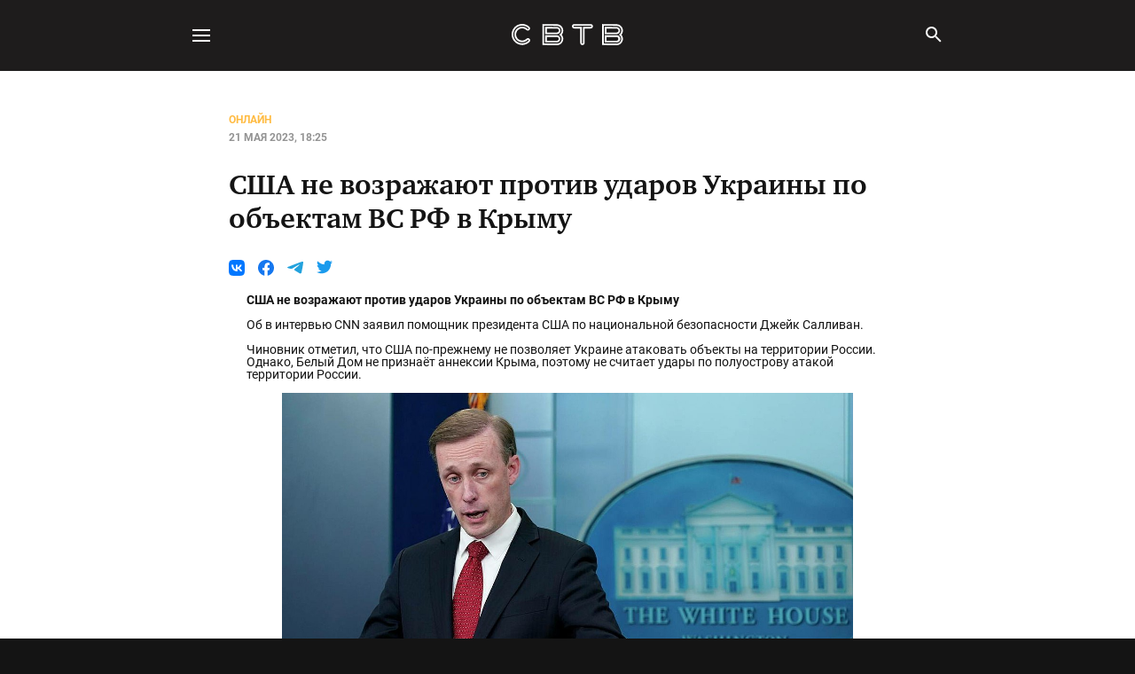

--- FILE ---
content_type: text/html
request_url: https://svtv.org/online/ssha-nie-vozrazhaiut-protiv-udarov-ukrainy-po-obiektam-vs-rf-v-krymu/
body_size: 35514
content:
<!DOCTYPE html>
<html lang="ru">
<head>

  <title>США не возражают против ударов Украины по объектам ВС РФ в Крыму</title>
  <meta charset="utf-8"/>
  <meta http-equiv="X-UA-Compatible" content="IE=edge"/>
  <meta name="HandheldFriendly" content="True"/>
  <meta name="viewport" content="width=device-width, initial-scale=1.0"/>

  <link rel="manifest" href="/manifest.webmanifest">
  <meta name="theme-color" content="#141414">
  <link rel="apple-touch-icon" href="https://svtv-static.net/media/izgdVum8T8yeuCoHcI2pl.png">

  <link rel="stylesheet" type="text/css" href="/assets/built/all.css?v=7919a051d1"/>

  

  <meta name="description" content="29184" />
    <link rel="icon" href="https://svtv-static.net/media/izgdVum8T8yeuCoHcI2pl.png" type="image/png" />
    <link rel="canonical" href="https://svtv.org/online/ssha-nie-vozrazhaiut-protiv-udarov-ukrainy-po-obiektam-vs-rf-v-krymu/" />
    <meta name="referrer" content="no-referrer-when-downgrade" />
    <link rel="amphtml" href="https://svtv.org/online/ssha-nie-vozrazhaiut-protiv-udarov-ukrainy-po-obiektam-vs-rf-v-krymu/amp/" />
    
    <meta property="og:site_name" content="СВТВ Либертарианское СМИ" />
    <meta property="og:type" content="article" />
    <meta property="og:title" content="США не возражают против ударов Украины по объектам ВС РФ в Крыму" />
    <meta property="og:description" content="29184" />
    <meta property="og:url" content="https://svtv.org/online/ssha-nie-vozrazhaiut-protiv-udarov-ukrainy-po-obiektam-vs-rf-v-krymu/" />
    <meta property="og:image" content="https://svtv.org/_s3/6p-V3YUVqzTiURYKiGt4o.png" />
    <meta property="article:published_time" content="2023-05-21T15:25:42.000Z" />
    <meta property="article:modified_time" content="2023-05-21T15:25:42.000Z" />
    <meta property="article:tag" content="Онлайн" />
    
    <meta property="article:publisher" content="https://www.facebook.com/ghost" />
    <meta name="twitter:card" content="summary_large_image" />
    <meta name="twitter:title" content="США не возражают против ударов Украины по объектам ВС РФ в Крыму" />
    <meta name="twitter:description" content="29184" />
    <meta name="twitter:url" content="https://svtv.org/online/ssha-nie-vozrazhaiut-protiv-udarov-ukrainy-po-obiektam-vs-rf-v-krymu/" />
    <meta name="twitter:image" content="https://svtv.org/_s3/aVkx5v460MzOMXoGH0218.png" />
    <meta name="twitter:label1" content="Written by" />
    <meta name="twitter:data1" content="Редакция СВТВ" />
    <meta name="twitter:label2" content="Filed under" />
    <meta name="twitter:data2" content="Онлайн" />
    <meta name="twitter:site" content="@ghost" />
    
    <script type="application/ld+json">
{
    "@context": "https://schema.org",
    "@type": "Article",
    "publisher": {
        "@type": "Organization",
        "name": "СВТВ Либертарианское СМИ",
        "url": "https://svtv.org/",
        "logo": {
            "@type": "ImageObject",
            "url": "https://svtv-static.net/media/izgdVum8T8yeuCoHcI2pl.png",
            "width": 60,
            "height": 60
        }
    },
    "author": {
        "@type": "Person",
        "name": "Редакция СВТВ",
        "image": {
            "@type": "ImageObject",
            "url": "https://svtv-static.net/media/WEqkCL8jqRvYoMWXymMK_.png",
            "width": 2500,
            "height": 2500
        },
        "url": "https://svtv.org/author/editorial/",
        "sameAs": []
    },
    "headline": "США не возражают против ударов Украины по объектам ВС РФ в Крыму",
    "url": "https://svtv.org/online/ssha-nie-vozrazhaiut-protiv-udarov-ukrainy-po-obiektam-vs-rf-v-krymu/",
    "datePublished": "2023-05-21T15:25:42.000Z",
    "dateModified": "2023-05-21T15:25:42.000Z",
    "keywords": "Онлайн",
    "description": "29184",
    "mainEntityOfPage": {
        "@type": "WebPage",
        "@id": "https://svtv.org/"
    }
}
    </script>

    <meta name="generator" content="Ghost 5.33" />
    <link rel="alternate" type="application/rss+xml" title="СВТВ Либертарианское СМИ" href="" />
    
    <script defer src=" " data-key="dd4fbfdcb787ca8b5b35438862" data-styles=" " data-sodo-search="https://svtv.org/" crossorigin="anonymous"></script>
    <link href="https://svtv.org/webmentions/receive/" rel="webmention" />
    <script defer src="/public/cards.min.js?v=7919a051d1"></script><style>:root {--ghost-accent-color: #FF1A75;}</style>
    <link rel="stylesheet" type="text/css" href="/public/cards.min.css?v=7919a051d1">
    <meta name="google-site-verification" content="wNrDQycNXsd_UqXrbAmsqPhCyEVkgRprXElRai3JU_Q" />
<meta name="yandex-verification" content="c7836edb674c1830" />
  <link rel="alternate" type="application/rss+xml" title="СВТВ Либертарианское СМИ" href="https://svtv.org/feed/rss/"/>
  <script>
    document.addEventListener('DOMContentLoaded', () => {!function(){const e=function(e){const t=e.querySelector(".kg-audio-player-container"),a=e.querySelector(".kg-audio-play-icon"),o=e.querySelector(".kg-audio-pause-icon"),i=e.querySelector(".kg-audio-seek-slider"),r=e.querySelector(".kg-audio-playback-rate"),d=e.querySelector(".kg-audio-mute-icon"),l=e.querySelector(".kg-audio-unmute-icon"),s=e.querySelector(".kg-audio-volume-slider"),n=e.querySelector("audio"),c=e.querySelector(".kg-audio-duration"),u=e.querySelector(".kg-audio-current-time");let g=[{rate:.75,label:"0.7Ã—"},{rate:1,label:"1Ã—"},{rate:1.25,label:"1.2Ã—"},{rate:1.75,label:"1.7Ã—"},{rate:2,label:"2Ã—"}],v=null,m=1;const k=()=>{i.value=Math.floor(n.currentTime),u.textContent=h(i.value),t.style.setProperty("--seek-before-width",i.value/i.max*100+"%"),v=requestAnimationFrame(k)},y=e=>{e===i?t.style.setProperty("--seek-before-width",e.value/e.max*100+"%"):t.style.setProperty("--volume-before-width",e.value/e.max*100+"%")},h=e=>{const t=Math.floor(e/60),a=Math.floor(e%60);return`${t}:${a<10?`0${a}`:`${a}`}`},p=()=>{c.textContent=h(n.duration)},f=()=>{i.max=Math.floor(n.duration)},L=()=>{if(n.buffered.length>0){const e=Math.floor(n.buffered.end(n.buffered.length-1));t.style.setProperty("--buffered-width",e/i.max*100+"%")}};n.readyState>0?(p(),f(),L()):n.addEventListener("loadedmetadata",(()=>{p(),f(),L()})),a.addEventListener("click",(()=>{a.classList.add("kg-audio-hide"),o.classList.remove("kg-audio-hide"),n.play(),requestAnimationFrame(k)})),o.addEventListener("click",(()=>{o.classList.add("kg-audio-hide"),a.classList.remove("kg-audio-hide"),n.pause(),cancelAnimationFrame(v)})),d.addEventListener("click",(()=>{d.classList.add("kg-audio-hide"),l.classList.remove("kg-audio-hide"),n.muted=!1})),l.addEventListener("click",(()=>{l.classList.add("kg-audio-hide"),d.classList.remove("kg-audio-hide"),n.muted=!0})),r.addEventListener("click",(()=>{let e=g[(m+1)%5];m+=1,n.playbackRate=e.rate,r.textContent=e.label})),n.addEventListener("progress",L),i.addEventListener("input",(e=>{y(e.target),u.textContent=h(i.value),n.paused||cancelAnimationFrame(v)})),i.addEventListener("change",(()=>{n.currentTime=i.value,n.paused||requestAnimationFrame(k)})),s.addEventListener("input",(e=>{const t=e.target.value;y(e.target),n.volume=t/100}))},t=document.querySelectorAll(".kg-audio-card");for(let a=0;a<t.length;a++)e(t[a])}(),function(){const e=[...document.querySelectorAll(".kg-before-after-card")];for(let o of e){const i=o.querySelector("input"),r=o.querySelector(".kg-before-after-card-image-before"),d=o.querySelector(".kg-before-after-card-slider-button"),l=[...o.querySelectorAll("img")];function t(){r.setAttribute("style",`width: ${i.value}%`),d.setAttribute("style",`left: calc(${i.value}% - 18px`)}function a(){const e=getComputedStyle(l[0]).getPropertyValue("width");l[1].setAttribute("style",`width: ${e}`)}i.addEventListener("input",(function(){t()})),i.addEventListener("change",(function(){i.blur()})),window.addEventListener("resize",(function(){a()})),a(),t()}}(),document.querySelectorAll(".kg-gallery-image img").forEach((function(e){const t=e.closest(".kg-gallery-image"),a=e.attributes.width.value/e.attributes.height.value;t.style.flex=a+" 1 0%"})),function(){const e=document.getElementsByClassName("kg-toggle-heading"),t=function(e){const t=e.target.closest(".kg-toggle-card");"close"===t.getAttribute("data-kg-toggle-state")?t.setAttribute("data-kg-toggle-state","open"):t.setAttribute("data-kg-toggle-state","close")};for(let a=0;a<e.length;a++)e[a].addEventListener("click",t,!1)}(),function(){const e=function(e){const t=e.querySelector(".kg-video-player"),a=e.querySelector(".kg-video-player-container"),o=e.querySelector(".kg-video-play-icon"),i=e.querySelector(".kg-video-pause-icon"),r=e.querySelector(".kg-video-seek-slider"),d=e.querySelector(".kg-video-playback-rate"),l=e.querySelector(".kg-video-mute-icon"),s=e.querySelector(".kg-video-unmute-icon"),n=e.querySelector(".kg-video-volume-slider"),c=e.querySelector("video"),u=e.querySelector(".kg-video-duration"),g=e.querySelector(".kg-video-current-time"),v=e.querySelector(".kg-video-large-play-icon"),m=e.querySelector(".kg-video-overlay");let k=[{rate:.75,label:"0.7Ã—"},{rate:1,label:"1Ã—"},{rate:1.25,label:"1.2Ã—"},{rate:1.75,label:"1.7Ã—"},{rate:2,label:"2Ã—"}],y=null,h=1;c.loop&&(v.classList.add("kg-video-hide-animated"),m.classList.add("kg-video-hide-animated"));const p=()=>{r.value=Math.floor(c.currentTime),g.textContent=L(r.value),t.style.setProperty("--seek-before-width",r.value/r.max*100+"%"),y=requestAnimationFrame(p)},f=e=>{e===r?t.style.setProperty("--seek-before-width",e.value/e.max*100+"%"):t.style.setProperty("--volume-before-width",e.value/e.max*100+"%")},L=e=>{const t=Math.floor(e/60),a=Math.floor(e%60);return`${t}:${a<10?`0${a}`:`${a}`}`},b=()=>{u.textContent=L(c.duration)},q=()=>{r.max=Math.floor(c.duration)},S=()=>{if(c.buffered.length>0){const e=Math.floor(c.buffered.end(c.buffered.length-1));t.style.setProperty("--buffered-width",e/r.max*100+"%")}};c.readyState>0?(b(),q(),S(),c.autoplay&&(y=requestAnimationFrame(p),o.classList.add("kg-video-hide"),i.classList.remove("kg-video-hide")),c.muted&&(s.classList.add("kg-video-hide"),l.classList.remove("kg-video-hide"))):c.addEventListener("loadedmetadata",(()=>{b(),q(),S(),c.autoplay&&(y=requestAnimationFrame(p),o.classList.add("kg-video-hide"),i.classList.remove("kg-video-hide")),c.muted&&(s.classList.add("kg-video-hide"),l.classList.remove("kg-video-hide"))})),e.onmouseover=()=>{c.loop||a.classList.remove("kg-video-hide-animated")},e.onmouseleave=()=>{!!(c.currentTime>0&&!c.paused&&!c.ended&&c.readyState>2)&&a.classList.add("kg-video-hide-animated")},e.addEventListener("click",(()=>{if(!c.loop){!!(c.currentTime>0&&!c.paused&&!c.ended&&c.readyState>2)?A():E()}})),c.onplay=()=>{v.classList.add("kg-video-hide-animated"),m.classList.add("kg-video-hide-animated"),o.classList.add("kg-video-hide"),i.classList.remove("kg-video-hide")};const E=()=>{v.classList.add("kg-video-hide-animated"),m.classList.add("kg-video-hide-animated"),o.classList.add("kg-video-hide"),i.classList.remove("kg-video-hide"),c.play(),y=requestAnimationFrame(p)},A=()=>{i.classList.add("kg-video-hide"),o.classList.remove("kg-video-hide"),c.pause(),cancelAnimationFrame(y)};v.addEventListener("click",(e=>{e.stopPropagation(),E()})),o.addEventListener("click",(e=>{e.stopPropagation(),E()})),i.addEventListener("click",(e=>{e.stopPropagation(),A()})),l.addEventListener("click",(e=>{e.stopPropagation(),l.classList.add("kg-video-hide"),s.classList.remove("kg-video-hide"),c.muted=!1})),s.addEventListener("click",(e=>{e.stopPropagation(),s.classList.add("kg-video-hide"),l.classList.remove("kg-video-hide"),c.muted=!0})),d.addEventListener("click",(e=>{e.stopPropagation();let t=k[(h+1)%5];h+=1,c.playbackRate=t.rate,d.textContent=t.label})),c.addEventListener("progress",S),r.addEventListener("input",(e=>{e.stopPropagation(),f(e.target),g.textContent=L(r.value),c.paused||cancelAnimationFrame(y)})),r.addEventListener("change",(e=>{e.stopPropagation(),c.currentTime=r.value,c.paused||requestAnimationFrame(p)})),n.addEventListener("click",(e=>{e.stopPropagation()})),r.addEventListener("click",(e=>{e.stopPropagation()})),n.addEventListener("input",(e=>{e.stopPropagation();const t=e.target.value;f(e.target),c.volume=t/100}))},t=document.querySelectorAll(".kg-video-card");for(let a=0;a<t.length;a++)e(t[a])}();})
</script>


<style>
    .kg-audio-card,.kg-audio-card *{box-sizing:border-box}.kg-audio-card{display:flex;width:100%;min-height:96px;border-radius:3px;box-shadow:inset 0 0 0 1px rgba(124,139,154,.25)}.kg-audio-card+.kg-audio-card{margin-top:1em}.kg-audio-thumbnail{display:flex;justify-content:center;align-items:center;width:80px;min-width:80px;margin:8px;background:0 0;object-fit:cover;aspect-ratio:1/1;border-radius:2px}.kg-audio-thumbnail.placeholder{background:var(--ghost-accent-color)}.kg-audio-thumbnail.placeholder svg{width:24px;height:24px;fill:#fff}.kg-audio-player-container{position:relative;display:flex;flex-direction:column;justify-content:space-between;width:100%;--seek-before-width:0%;--volume-before-width:100%;--buffered-width:0%}.kg-audio-title{width:100%;margin:8px 0 0;padding:8px 12px;border:0;font-family:inherit;font-size:1.15em;font-weight:700;line-height:1.15em;background:0 0}.kg-audio-player{display:flex;flex-grow:1;align-items:center;padding:8px 12px}.kg-audio-current-time,.kg-audio-time{font-family:inherit;font-size:.85em;font-weight:500;line-height:1.4em;white-space:nowrap}.kg-audio-current-time{min-width:38px;padding:0 4px}.kg-audio-time{width:56px;color:#ababab}.kg-audio-duration{padding:0 4px}.kg-audio-pause-icon,.kg-audio-play-icon{position:relative;bottom:1px;padding:0 4px 0 0;font-size:0;background:0 0}.kg-audio-hide{display:none!important}.kg-audio-pause-icon svg,.kg-audio-play-icon svg{width:14px;height:14px;fill:currentColor}.kg-audio-seek-slider{flex-grow:1;margin:0 4px}@media (max-width:640px){.kg-audio-seek-slider{display:none}}.kg-audio-playback-rate{min-width:37px;padding:0 4px;font-family:inherit;font-size:.85em;font-weight:600;line-height:1.4em;text-align:left;background:0 0;white-space:nowrap}@media (max-width:640px){.kg-audio-playback-rate{padding-left:8px}}.kg-audio-mute-icon,.kg-audio-unmute-icon{position:relative;bottom:-1px;padding:0 4px;font-size:0;background:0 0}@media (max-width:640px){.kg-audio-mute-icon,.kg-audio-unmute-icon{margin-left:auto}}.kg-audio-mute-icon svg,.kg-audio-unmute-icon svg{width:16px;height:16px;fill:currentColor}.kg-audio-volume-slider{width:80px}@media (max-width:400px){.kg-audio-volume-slider{display:none}}.kg-audio-seek-slider::before,.kg-audio-volume-slider::before{content:"";position:absolute;left:0;width:var(--seek-before-width)!important;height:4px;cursor:pointer;background-color:currentColor;border-radius:2px}.kg-audio-volume-slider::before{width:var(--volume-before-width)!important}.kg-audio-player-container input[type=range]{position:relative;-webkit-appearance:none;background:0 0;height:auto;padding:0;border:0}.kg-audio-player-container input[type=range]:focus,.kg-video-card input[type=range]:focus{outline:0}.kg-audio-player-container input[type=range]::-webkit-slider-thumb{-webkit-appearance:none}.kg-audio-player-container button,.kg-video-card button{display:flex;align-items:center;border:0;cursor:pointer}.kg-audio-player-container input[type=range]::-webkit-slider-runnable-track{width:100%;height:4px;cursor:pointer;background:rgba(124,139,154,.25);border-radius:2px}.kg-audio-player-container input[type=range]::-webkit-slider-thumb{position:relative;box-sizing:content-box;width:13px;height:13px;margin:-5px 0 0;border:0;cursor:pointer;background:#fff;border-radius:50%;box-shadow:0 0 0 1px rgba(0,0,0,.08),0 1px 4px rgba(0,0,0,.24)}.kg-audio-player-container input[type=range]:active::-webkit-slider-thumb{transform:scale(1.2)}.kg-audio-player-container input[type=range]::-moz-range-track{width:100%;height:4px;cursor:pointer;background:rgba(124,139,154,.25);border-radius:2px}.kg-audio-player-container input[type=range]::-moz-range-progress{background:currentColor;border-radius:2px}.kg-audio-player-container input[type=range]::-moz-range-thumb{box-sizing:content-box;width:13px;height:13px;border:0;cursor:pointer;background:#fff;border-radius:50%;box-shadow:0 0 0 1px rgba(0,0,0,.08),0 1px 4px rgba(0,0,0,.24)}.kg-audio-player-container input[type=range]:active::-moz-range-thumb{transform:scale(1.2)}.kg-audio-player-container input[type=range]::-ms-track{width:100%;height:3px;border:solid transparent;color:transparent;cursor:pointer;background:0 0}.kg-audio-player-container input[type=range]::-ms-fill-lower{background:#fff}.kg-audio-player-container input[type=range]::-ms-fill-upper{background:currentColor}.kg-audio-player-container input[type=range]::-ms-thumb{box-sizing:content-box;width:13px;height:13px;border:0;cursor:pointer;background:#fff;border-radius:50%;box-shadow:0 0 0 1px rgba(0,0,0,.08),0 1px 4px rgba(0,0,0,.24)}.kg-audio-player-container input[type=range]:active::-ms-thumb{transform:scale(1.2)}.kg-before-after-card>div{position:relative;margin:0 auto}.kg-before-after-card-image-before{position:absolute;overflow:hidden;top:0;left:0;height:100%}.kg-before-after-card .kg-before-after-card-image-after img{width:100%}.kg-before-after-card .kg-before-after-card-image-before img{max-width:none;object-fit:cover}.kg-before-after-card input{position:absolute;top:0;-webkit-appearance:none;appearance:none;width:100%;height:100%;background:0 0;outline:0;margin:0}.kg-before-after-card input::-webkit-slider-thumb{-webkit-appearance:none;appearance:none;width:5px;height:100%;background:#fff;cursor:pointer}.kg-before-after-card input::-moz-range-thumb{width:5px;height:100%;background:#fff;cursor:pointer}.kg-before-after-card-slider-handle{pointer-events:none;position:absolute;width:30px;height:30px;border-radius:50%;background-color:#fff;left:calc(50% - 18px);top:calc(50% - 18px);display:flex;justify-content:center;align-items:center}.kg-before-after-card-slider-handle:after,.kg-before-after-card-slider-handle:before{transform:rotate(-45deg);content:"";padding:3px;display:inline-block;border:solid #5d5d5d;border-width:0 2px 2px 0}.kg-before-after-card-slider-handle:before{transform:rotate(135deg)}.kg-blockquote-alt{font-size:1.5em;font-style:italic;line-height:1.7em;text-align:center;padding:0 2.5em}@media (max-width:800px){.kg-blockquote-alt{font-size:1.4em;padding-left:2em;padding-right:2em}}@media (max-width:600px){.kg-blockquote-alt{font-size:1.2em;padding-left:1.75em;padding-right:1.75em}}.kg-bookmark-card,.kg-bookmark-card *{box-sizing:border-box}.kg-bookmark-card,.kg-bookmark-publisher{position:relative;width:100%}.kg-bookmark-card a.kg-bookmark-container,.kg-bookmark-card a.kg-bookmark-container:hover{display:flex;text-decoration:none;border-radius:3px;border:1px solid rgb(124 139 154/25%);overflow:hidden;color:inherit}.kg-bookmark-content{display:flex;flex-direction:column;flex-grow:1;flex-basis:100%;align-items:flex-start;justify-content:flex-start;padding:20px;overflow:hidden}.kg-bookmark-title{font-size:1.5rem;line-height:1.4em;font-weight:600}.kg-bookmark-description{display:-webkit-box;font-size:1.4rem;line-height:1.5em;margin-top:3px;font-weight:400;max-height:44px;overflow-y:hidden;opacity:.7;-webkit-line-clamp:2;-webkit-box-orient:vertical}.kg-bookmark-metadata{display:flex;align-items:center;margin-top:22px;width:100%;font-size:1.4rem;font-weight:500;white-space:nowrap}.kg-bookmark-metadata>:not(img){opacity:.7}.kg-bookmark-icon{width:20px;height:20px;margin-right:6px}.kg-bookmark-author{display:inline}.kg-bookmark-publisher{text-overflow:ellipsis;overflow:hidden;max-width:240px;white-space:nowrap;display:block;line-height:1.65em}.kg-bookmark-metadata>span:nth-of-type(2){font-weight:400}.kg-bookmark-metadata>span:nth-of-type(2):before{content:"â€¢";margin:0 6px}.kg-bookmark-metadata>span:last-of-type{overflow:hidden;text-overflow:ellipsis}.kg-bookmark-thumbnail{position:relative;flex-grow:1;min-width:33%}.kg-bookmark-thumbnail img{width:100%;height:100%;object-fit:cover;position:absolute;top:0;left:0;border-radius:0 2px 2px 0}.kg-button-card,.kg-button-card *{box-sizing:border-box}.kg-button-card,.kg-button-card a.kg-btn{display:flex;position:static;align-items:center}.kg-button-card{width:100%;justify-content:center}.kg-button-card.kg-align-left{justify-content:flex-start}.kg-button-card a.kg-btn{padding:0 1.2em;height:2.4em;line-height:1em;font-family:-apple-system,BlinkMacSystemFont,"Segoe UI","Roboto","Oxygen","Ubuntu","Cantarell","Fira Sans","Droid Sans","Helvetica Neue",sans-serif;font-size:.95em;font-weight:600;text-decoration:none;border-radius:5px;transition:opacity .2s ease-in-out}.kg-button-card a.kg-btn:hover{opacity:.85}.kg-button-card a.kg-btn-accent{background-color:var(--ghost-accent-color);color:#fff}.kg-callout-card,.kg-callout-card *{box-sizing:border-box}.kg-callout-card{display:flex;padding:1.2em 1.6em;border-radius:3px}.kg-callout-card-grey{background:rgba(124,139,154,.13)}.kg-callout-card-white{background:0 0;box-shadow:inset 0 0 0 1px rgba(124,139,154,.25)}.kg-callout-card-blue{background:rgba(33,172,232,.12)}.kg-callout-card-green{background:rgba(52,183,67,.12)}.kg-callout-card-yellow{background:rgba(240,165,15,.13)}.kg-callout-card-red{background:rgba(209,46,46,.11)}.kg-callout-card-pink{background:rgba(225,71,174,.11)}.kg-callout-card-purple{background:rgba(135,85,236,.12)}.kg-callout-card-accent{background:var(--ghost-accent-color);color:#fff}.kg-callout-card.kg-callout-card-accent a{color:#fff;text-decoration:underline}.kg-callout-card div.kg-callout-emoji{padding-right:.8em;line-height:1.25em;font-size:1.15em}.kg-callout-card div.kg-callout-text{font-size:.95em;line-height:1.5em}.kg-callout-card+.kg-callout-card{margin-top:1em}.kg-file-card,.kg-file-card *{box-sizing:border-box}.kg-file-card{display:flex}.kg-file-card a.kg-file-card-container{display:flex;align-items:stretch;justify-content:space-between;color:inherit;padding:6px;min-height:92px;border:1px solid rgb(124 139 154/25%);border-radius:3px;transition:all ease-in-out .35s;text-decoration:none;width:100%}.kg-file-card a.kg-file-card-container:hover{border:1px solid rgb(124 139 154/35%)}.kg-file-card-contents{display:flex;flex-direction:column;justify-content:space-between;margin:4px 8px;width:100%}.kg-file-card-title{font-size:1.15em;font-weight:700;line-height:1.3em}.kg-file-card-caption{font-size:.95em;line-height:1.3em;opacity:.6}.kg-file-card-title+.kg-file-card-caption{margin-top:-3px}.kg-file-card-metadata{display:inline;font-size:.825em;line-height:1.3em;margin-top:2px}.kg-file-card-filename{display:inline;font-weight:500}.kg-file-card-filesize{display:inline-block;font-size:.925em;opacity:.6}.kg-file-card-filesize:before{display:inline-block;content:"â€¢";margin-right:4px}.kg-file-card-icon{position:relative;display:flex;align-items:center;justify-content:center;width:80px;min-width:80px;height:100%}.kg-file-card-icon:before{position:absolute;display:block;content:"";top:0;left:0;right:0;bottom:0;background:currentColor;opacity:.06;transition:opacity ease-in-out .35s;border-radius:2px}.kg-file-card a.kg-file-card-container:hover .kg-file-card-icon:before{opacity:.08}.kg-file-card-icon svg{width:24px;height:24px;color:var(--ghost-accent-color)}.kg-file-card-medium a.kg-file-card-container{min-height:72px}.kg-file-card-medium .kg-file-card-caption{opacity:1;font-weight:500}.kg-file-card-small a.kg-file-card-container{align-items:center;min-height:52px}.kg-file-card-small .kg-file-card-metadata{font-size:1em;margin-top:0}.kg-file-card-small .kg-file-card-icon svg{width:20px;height:20px}.kg-file-card+.kg-file-card{margin-top:1em}.kg-gallery-card,.kg-gallery-card *{box-sizing:border-box}.kg-gallery-card,.kg-image-card{--gap:1.2rem}.kg-gallery-card:not(.kg-card-hascaption)+.kg-gallery-card,.kg-gallery-card:not(.kg-card-hascaption)+.kg-image-card,.kg-image-card:not(.kg-card-hascaption)+.kg-gallery-card,.kg-image-card:not(.kg-card-hascaption)+.kg-image-card{margin-top:var(--gap)}.kg-gallery-container{position:relative}.kg-gallery-row{display:flex;flex-direction:row;justify-content:center}.kg-gallery-image img{display:block;margin:0;width:100%;height:100%}.kg-gallery-row:not(:first-of-type){margin:var(--gap)0 0}.kg-gallery-image:not(:first-of-type){margin:0 0 0 var(--gap)}@media (max-width:600px){.kg-gallery-card,.kg-image-card{--gap:0.6rem}}.kg-header-card,.kg-header-card *{box-sizing:border-box}.kg-header-card{padding:12vmin 4em;min-height:60vh;display:flex;flex-direction:column;align-items:center;justify-content:center;text-align:center}.kg-header-card.kg-size-small{padding-top:14vmin;padding-bottom:14vmin;min-height:40vh}.kg-header-card.kg-size-large{padding-top:18vmin;padding-bottom:18vmin;min-height:80vh}.kg-header-card.kg-align-left{text-align:left;align-items:flex-start}.kg-header-card.kg-style-dark{background:#151515;color:#fff}.kg-header-card.kg-style-light{background-color:#fafafa}.kg-header-card.kg-style-accent{background-color:var(--ghost-accent-color)}.kg-header-card.kg-style-image{position:relative;background-color:#e7e7e7;background-size:cover;background-position:center}.kg-header-card.kg-style-image::before{position:absolute;display:block;content:"";top:0;right:0;bottom:0;left:0;background:linear-gradient(0deg,transparent,rgba(0,0,0,.2))}.kg-header-card h2.kg-header-card-header{font-size:5em;font-weight:700;line-height:1.1em;letter-spacing:-.01em;margin:0}.kg-header-card h2.kg-header-card-header strong{font-weight:800}.kg-header-card.kg-size-small h2.kg-header-card-header{font-size:4em}.kg-header-card.kg-size-large h2.kg-header-card-header{font-size:6em}.kg-header-card h3.kg-header-card-subheader{font-size:1.5em;font-weight:500;line-height:1.4em;margin:0;max-width:40em}.kg-header-card h2+h3.kg-header-card-subheader{margin:.35em 0 0}.kg-header-card h3.kg-header-card-subheader strong{font-weight:600}.kg-header-card.kg-size-small h3.kg-header-card-subheader{font-size:1.25em}.kg-header-card.kg-size-large h3.kg-header-card-subheader{font-size:1.75em}.kg-header-card:not(.kg-style-light) h2.kg-header-card-header,.kg-header-card:not(.kg-style-light) h3.kg-header-card-subheader{color:#fff}.kg-header-card.kg-style-accent h3.kg-header-card-subheader,.kg-header-card.kg-style-image h3.kg-header-card-subheader,.kg-product-card-rating-active.kg-product-card-rating-star svg{opacity:1}.kg-header-card.kg-style-image a.kg-header-card-button,.kg-header-card.kg-style-image h2.kg-header-card-header,.kg-header-card.kg-style-image h3.kg-header-card-subheader{z-index:999}.kg-header-card h2.kg-header-card-header a,.kg-header-card h3.kg-header-card-subheader a{color:var(--ghost-accent-color)}.kg-header-card.kg-style-accent h2.kg-header-card-header a,.kg-header-card.kg-style-accent h3.kg-header-card-subheader a,.kg-header-card.kg-style-image h2.kg-header-card-header a,.kg-header-card.kg-style-image h3.kg-header-card-subheader a{color:#fff}.kg-header-card a.kg-header-card-button{display:flex;position:static;align-items:center;fill:#fff;background:#fff;border-radius:3px;outline:0;font-family:-apple-system,BlinkMacSystemFont,"Segoe UI","Roboto","Oxygen","Ubuntu","Cantarell","Fira Sans","Droid Sans","Helvetica Neue",sans-serif;font-size:1.05em;font-weight:600;line-height:1em;text-align:center;text-decoration:none;letter-spacing:.2px;white-space:nowrap;text-overflow:ellipsis;color:#151515;height:2.7em;padding:0 1.2em;transition:opacity .2s ease}.kg-header-card h2+a.kg-header-card-button,.kg-header-card h3+a.kg-header-card-button{margin:1.75em 0 0}.kg-header-card a.kg-header-card-button:hover{opacity:.85}.kg-header-card.kg-size-large a.kg-header-card-button{font-size:1.1em;height:2.9em}.kg-header-card.kg-size-large h2+a.kg-header-card-button,.kg-header-card.kg-size-large h3+a.kg-header-card-button{margin-top:2em}.kg-header-card.kg-size-small a.kg-header-card-button{height:2.4em;font-size:1em}.kg-header-card.kg-size-small h2+a.kg-header-card-button,.kg-header-card.kg-size-small h3+a.kg-header-card-button{margin-top:1.5em}.kg-header-card.kg-style-dark a.kg-header-card-button,.kg-header-card.kg-style-image a.kg-header-card-button{background:#fff;color:#151515}.kg-header-card.kg-style-light a.kg-header-card-button{background:var(--ghost-accent-color);color:#fff}.kg-header-card.kg-style-accent a.kg-header-card-button{background:#fff;color:#151515}@media (max-width:640px){.kg-header-card{padding-left:1em;padding-right:1em}.kg-header-card h2.kg-header-card-header{font-size:3.5em}.kg-header-card.kg-size-large h2.kg-header-card-header{font-size:4em}.kg-header-card.kg-size-small h2.kg-header-card-header{font-size:3em}.kg-header-card h3.kg-header-card-subheader{font-size:1.25em}.kg-header-card.kg-size-large h3.kg-header-card-subheader{font-size:1.5em}.kg-header-card.kg-size-small h3.kg-header-card-subheader{font-size:1em}}.kg-nft-card,.kg-nft-card *{box-sizing:border-box}.kg-nft-card{display:flex;flex-direction:column;align-items:center;width:100%;margin-left:auto;margin-right:auto}.kg-nft-card a.kg-nft-card-container{position:static;display:flex;flex:auto;flex-direction:column;text-decoration:none;font-family:-apple-system,BlinkMacSystemFont,"avenir next",avenir,"helvetica neue",helvetica,ubuntu,roboto,noto,"segoe ui",arial,sans-serif;font-size:14px;font-weight:400;box-shadow:0 2px 6px -2px rgb(0 0 0/10%),0 0 1px rgb(0 0 0/40%);width:100%;max-width:512px;color:#222;background:#fff;border-radius:5px;transition:none}.kg-nft-card *{position:static}.kg-nft-metadata{padding:20px;width:100%}.kg-nft-image{border-radius:5px 5px 0 0;width:100%}.kg-nft-header{display:flex;justify-content:space-between;align-items:flex-start;gap:20px}.kg-nft-header h4.kg-nft-title{font-family:inherit;font-size:19px;font-weight:700;line-height:1.3em;min-width:unset;max-width:unset;margin:0;color:#222}.kg-nft-opensea-logo{margin-top:2px;width:100px;object-fit:scale-down}.kg-nft-card p.kg-nft-description,.kg-nft-creator{font-family:inherit;line-height:1.4em;margin:4px 0 0;color:#ababab}.kg-nft-creator span{font-weight:500;color:#222}.kg-nft-card p.kg-nft-description{font-size:14px;margin:20px 0 0;color:#222}.kg-product-card,.kg-product-card *{box-sizing:border-box}.kg-product-card{display:flex;align-items:center;flex-direction:column;width:100%}.kg-product-card-container{display:grid;grid-template-columns:auto min-content;align-items:center;grid-row-gap:16px;background:0 0;max-width:550px;padding:20px;width:100%;border-radius:5px;box-shadow:inset 0 0 0 1px rgb(124 139 154/25%)}.kg-product-card-image{grid-column:1/3;justify-self:center}.kg-product-card-title-container{grid-column:1/2}.kg-product-card h4.kg-product-card-title{font-family:-apple-system,BlinkMacSystemFont,"Segoe UI","Roboto","Oxygen","Ubuntu","Cantarell","Fira Sans","Droid Sans","Helvetica Neue",sans-serif;text-decoration:none;font-weight:700;font-size:1.4em;margin-top:0;margin-bottom:0;line-height:1.15em}.kg-product-card-description{grid-column:1/3}.kg-product-card .kg-product-card-description ol,.kg-product-card .kg-product-card-description p,.kg-product-card .kg-product-card-description ul{font-family:-apple-system,BlinkMacSystemFont,"Segoe UI","Roboto","Oxygen","Ubuntu","Cantarell","Fira Sans","Droid Sans","Helvetica Neue",sans-serif;font-size:.95em;line-height:1.5em;opacity:.7;margin-bottom:0}.kg-product-card .kg-product-card-description p:first-of-type{margin-top:-4px}.kg-product-card .kg-product-card-description ol,.kg-product-card .kg-product-card-description p:not(:first-of-type),.kg-product-card .kg-product-card-description ul{margin-top:.95em}.kg-product-card .kg-product-card-description li+li,.kg-toggle-card li+li{margin-top:.5em}.kg-product-card-rating{display:flex;align-items:center;grid-column:2/3;align-self:start;justify-self:end;padding-left:16px}@media (max-width:400px){.kg-product-card-title-container{grid-column:1/3}.kg-product-card-rating{grid-column:1/3;justify-self:start;margin-top:-15px;padding-left:0}}.kg-product-card-rating-star{height:28px;width:20px}.kg-product-card-rating-star svg{width:16px;height:16px;fill:currentColor;opacity:.15}.kg-product-card a.kg-product-card-button{justify-content:center;grid-column:1/3;display:flex;position:static;align-items:center;font-family:-apple-system,BlinkMacSystemFont,"Segoe UI","Roboto","Oxygen","Ubuntu","Cantarell","Fira Sans","Droid Sans","Helvetica Neue",sans-serif;font-size:.95em;font-weight:600;line-height:1em;text-decoration:none;width:100%;height:2.4em;border-radius:5px;padding:0 1.2em;transition:opacity .2s ease-in-out}.kg-product-card a.kg-product-card-btn-accent{background-color:var(--ghost-accent-color);color:#fff}.kg-toggle-card,.kg-toggle-card *{box-sizing:border-box}.kg-toggle-card{background:0 0;box-shadow:inset 0 0 0 1px rgba(124,139,154,.25);border-radius:4px;padding:1.2em}.kg-toggle-card[data-kg-toggle-state=close] .kg-toggle-content{height:0;overflow:hidden;transition:opacity .5s ease,top .35s ease;opacity:0;top:-.5em;position:relative}.kg-toggle-content{height:auto;opacity:1;transition:opacity 1s ease,top .35s ease;top:0;position:relative}.kg-toggle-card[data-kg-toggle-state=close] svg{transform:unset}.kg-toggle-heading{cursor:pointer;display:flex;justify-content:space-between;align-items:flex-start}.kg-toggle-card h4.kg-toggle-heading-text{font-size:1.15em;font-weight:700;line-height:1.3em;margin-top:0;margin-bottom:0}.kg-toggle-content p:first-of-type{margin-top:.5em}.kg-toggle-card .kg-toggle-content ol,.kg-toggle-card .kg-toggle-content p,.kg-toggle-card .kg-toggle-content ul{font-size:.95em;line-height:1.5em;margin-top:.95em;margin-bottom:0}.kg-toggle-card-icon{height:24px;width:24px;display:flex;justify-content:center;align-items:center;margin-left:1em;background:0 0;border:0}.kg-toggle-heading svg{width:14px;color:rgba(124,139,154,.5);transition:all .3s;transform:rotate(-180deg)}.kg-toggle-heading path{fill:none;stroke:currentcolor;stroke-linecap:round;stroke-linejoin:round;stroke-width:1.5;fill-rule:evenodd}.kg-toggle-card+.kg-toggle-card{margin-top:1em}.kg-video-card,.kg-video-card *{box-sizing:border-box}.kg-video-card{position:relative;--seek-before-width:0%;--volume-before-width:100%;--buffered-width:0%}.kg-video-card video{display:block;max-width:100%;height:auto}.kg-video-container{position:relative;display:flex;flex-direction:column;align-items:center}.kg-video-large-play-icon,.kg-video-overlay{display:flex;justify-content:center;align-items:center;transition:opacity .2s ease-in-out}.kg-video-overlay{position:absolute;top:0;right:0;bottom:0;left:0;background-image:linear-gradient(180deg,rgba(0,0,0,.3)0,transparent 70%,transparent 100%);z-index:999}.kg-video-large-play-icon{width:72px;height:72px;padding:0;background:rgba(0,0,0,.5);border-radius:50%}.kg-video-large-play-icon svg{width:20px;height:auto;margin-left:2px;fill:#fff}.kg-video-player-container{position:absolute;bottom:0;width:100%;height:80px;background:linear-gradient(transparent,rgba(0,0,0,.5));z-index:999;transition:opacity .2s ease-in-out}.kg-video-player{position:absolute;bottom:0;display:flex;align-items:center;width:100%;z-index:9999;padding:12px 16px}.kg-video-current-time,.kg-video-time{font-family:inherit;font-size:.85em;font-weight:500;line-height:1.4em;white-space:nowrap}.kg-video-current-time{min-width:38px;padding:0 4px;color:#fff}.kg-video-time{color:rgba(255,255,255,.6)}.kg-video-duration{padding:0 4px}.kg-video-pause-icon,.kg-video-play-icon{position:relative;padding:0 4px 0 0;font-size:0;background:0 0}.kg-video-hide{display:none!important}.kg-video-hide-animated{opacity:0!important;transition:opacity .2s ease-in-out;cursor:initial}.kg-video-pause-icon svg,.kg-video-play-icon svg{width:14px;height:14px;fill:#fff}.kg-video-seek-slider{flex-grow:1;margin:0 4px}@media (max-width:520px){.kg-video-seek-slider{display:none}}.kg-video-playback-rate{min-width:37px;padding:0 4px;color:#fff;font-family:inherit;font-size:.85em;font-weight:600;line-height:1.4em;text-align:left;background:0 0;white-space:nowrap}@media (max-width:520px){.kg-video-playback-rate{padding-left:8px}}.kg-video-mute-icon,.kg-video-unmute-icon{position:relative;bottom:-1px;padding:0 4px;font-size:0;background:0 0}@media (max-width:520px){.kg-video-mute-icon,.kg-video-unmute-icon{margin-left:auto}}.kg-video-mute-icon svg,.kg-video-unmute-icon svg{width:16px;height:16px;fill:#fff}.kg-video-volume-slider{width:80px}@media (max-width:300px){.kg-video-volume-slider{display:none}}.kg-video-seek-slider::before,.kg-video-volume-slider::before{content:"";position:absolute;left:0;width:var(--seek-before-width)!important;height:4px;cursor:pointer;background-color:#ebeef0;border-radius:2px}.kg-video-volume-slider::before{width:var(--volume-before-width)!important}.kg-video-card input[type=range]{position:relative;-webkit-appearance:none;background:0 0;height:auto;padding:0;border:0}.kg-video-card input[type=range]::-webkit-slider-thumb{-webkit-appearance:none}.kg-video-card input[type=range]::-webkit-slider-runnable-track{width:100%;height:4px;cursor:pointer;background:rgba(255,255,255,.2);border-radius:2px}.kg-video-card input[type=range]::-webkit-slider-thumb{position:relative;box-sizing:content-box;width:13px;height:13px;margin:-5px 0 0;border:0;cursor:pointer;background:#fff;border-radius:50%;box-shadow:0 0 0 1px rgba(0,0,0,.08),0 1px 4px rgba(0,0,0,.24)}.kg-video-card input[type=range]:active::-webkit-slider-thumb{transform:scale(1.2)}.kg-video-card input[type=range]::-moz-range-track{width:100%;height:4px;cursor:pointer;background:rgba(255,255,255,.2);border-radius:2px}.kg-video-card input[type=range]::-moz-range-progress{background:#ebeef0;border-radius:2px}.kg-video-card input[type=range]::-moz-range-thumb{box-sizing:content-box;width:13px;height:13px;border:0;cursor:pointer;background:#fff;border-radius:50%;box-shadow:0 0 0 1px rgba(0,0,0,.08),0 1px 4px rgba(0,0,0,.24)}.kg-video-card input[type=range]:active::-moz-range-thumb{transform:scale(1.2)}.kg-video-card input[type=range]::-ms-track{width:100%;height:3px;border:solid transparent;color:transparent;cursor:pointer;background:0 0}.kg-video-card input[type=range]::-ms-fill-lower{background:#fff}.kg-video-card input[type=range]::-ms-fill-upper{background:#ebeef0}.kg-video-card input[type=range]::-ms-thumb{box-sizing:content-box;width:13px;height:13px;border:0;cursor:pointer;background:#fff;border-radius:50%;box-shadow:0 0 0 1px rgba(0,0,0,.08),0 1px 4px rgba(0,0,0,.24)}.kg-video-card input[type=range]:active::-ms-thumb{transform:scale(1.2)}
</style>
</head>
<body class="post-template tag-online">

<svg width="0" height="0" style="width: 0; height: 0; position: absolute;">
  <symbol xmlns="http://www.w3.org/2000/svg" viewBox="0 0 18 18" id="facebook">
  <path
      d="M18 9C18 4.02943 13.9706 0 9 0C4.02943 0 0 4.02943 0 9C0 13.4921 3.29115 17.2155 7.59375 17.8907V11.6016H5.30859V9H7.59375V7.01719C7.59375 4.76156 8.93742 3.51562 10.9932 3.51562C11.9776 3.51562 13.0078 3.69141 13.0078 3.69141V5.90625H11.873C10.755 5.90625 10.4062 6.60006 10.4062 7.3125V9H12.9023L12.5033 11.6016H10.4062V17.8907C14.7088 17.2155 18 13.4921 18 9Z"
  ></path>
</symbol>

<symbol xmlns="http://www.w3.org/2000/svg" id="facebook-color">
  <svg width="18" height="18" viewBox="0 0 18 18" fill="none" xmlns="http://www.w3.org/2000/svg">
    <path d="M18 9C18 4.02943 13.9706 0 9 0C4.02943 0 0 4.02943 0 9C0 13.4921 3.29115 17.2155 7.59375 17.8907V11.6016H5.30859V9H7.59375V7.01719C7.59375 4.76156 8.93742 3.51562 10.9932 3.51562C11.9776 3.51562 13.0078 3.69141 13.0078 3.69141V5.90625H11.873C10.755 5.90625 10.4062 6.60006 10.4062 7.3125V9H12.9023L12.5033 11.6016H10.4062V17.8907C14.7088 17.2155 18 13.4921 18 9Z" fill="#1577EF"/>
    <path d="M12.5033 11.6016L12.9023 9.00001H10.4062V7.3125C10.4062 6.60077 10.755 5.90625 11.873 5.90625H13.0078V3.69141C13.0078 3.69141 11.9779 3.51562 10.9932 3.51562C8.93742 3.51562 7.59375 4.76156 7.59375 7.01719V9.00001H5.30859V11.6016H7.59375V17.8907C8.52558 18.0365 9.47442 18.0365 10.4062 17.8907V11.6016H12.5033Z" fill="white"/>
  </svg>
</symbol>
  <symbol xmlns="http://www.w3.org/2000/svg" viewBox="0 0 18 18" id="instagram">
  <path fill-rule="evenodd" clip-rule="evenodd"
        d="M12.6377 0H5.3623C2.40551 0 0 2.40551 0 5.3623V12.6377C0 15.5945 2.40551 18 5.3623 18H12.6377C15.5945 18 18 15.5945 18 12.6377V5.3623C18 2.40551 15.5945 0 12.6377 0ZM16.1889 12.6376C16.1889 14.599 14.5989 16.1891 12.6375 16.1891H5.36204C3.40062 16.1891 1.81055 14.599 1.81055 12.6376V5.36222C1.81055 3.40077 3.40062 1.81072 5.36204 1.81072H12.6375C14.5989 1.81072 16.1889 3.40077 16.1889 5.36222V12.6376ZM4.3446 9.00019C4.3446 6.43321 6.43303 4.34478 9.00004 4.34478C11.5671 4.34478 13.6555 6.43318 13.6555 9.00019C13.6555 11.5672 11.5671 13.6556 9.00004 13.6556C6.43303 13.6556 4.3446 11.5672 4.3446 9.00019ZM8.99979 11.8448C7.42873 11.8448 6.15515 10.5712 6.15515 9.00015C6.15515 7.42909 7.42876 6.15551 8.99979 6.15551C10.5709 6.15551 11.8444 7.42909 11.8444 9.00015C11.8444 10.5712 10.5708 11.8448 8.99979 11.8448ZM13.6642 5.49498C14.2803 5.49498 14.7798 4.99554 14.7798 4.37944C14.7798 3.76335 14.2803 3.2639 13.6642 3.2639C13.0482 3.2639 12.5487 3.76335 12.5487 4.37944C12.5487 4.99554 13.0482 5.49498 13.6642 5.49498Z"
  ></path>
</symbol>
  <symbol xmlns="http://www.w3.org/2000/svg" viewBox="0 0 18 18" id="telegram">
  <path fill-rule="evenodd" clip-rule="evenodd" d="M1.2,8.1c4.8-1.9,8.1-3.1,9.7-3.7c4.6-1.7,5.6-2,6.2-2c0.1,0,0.4,0,0.6,0.2c0.2,0.1,0.2,0.3,0.2,0.4
	c0,0.2,0,0.4,0,0.6c-0.2,2.4-1.3,8.1-1.9,10.7c-0.2,1.1-0.7,1.5-1.1,1.5c-1,0.1-1.7-0.6-2.6-1.1c-1.5-0.9-2.3-1.4-3.7-2.2
	C7,11.4,8.1,10.8,9,10c0.2-0.2,4.5-3.7,4.6-4c0,0,0-0.2-0.1-0.3s-0.2-0.1-0.3,0c-0.1,0-2.5,1.4-7,4.2c-0.7,0.4-1.3,0.6-1.8,0.6
	c-0.6,0-1.7-0.3-2.6-0.5c-1-0.3-1.9-0.5-1.8-1C0,8.6,0.5,8.3,1.2,8.1z"></path>
</symbol>

<symbol id="telegram-color" xmlns="http://www.w3.org/2000/svg">
  <svg width="18" height="18" viewBox="0 0 18 18" fill="none" xmlns="http://www.w3.org/2000/svg">
  <path fill-rule="evenodd" clip-rule="evenodd" d="M1.23676 7.78011C6.0697 5.88546 9.29199 4.63629 10.9036 4.03259C15.5068 2.3095 16.4636 2.00994 17.0869 2.00009C17.2241 1.99801 17.5308 2.02993 17.7294 2.17375C17.8968 2.29608 17.9432 2.46167 17.9651 2.57774C17.9988 2.77191 18.0081 2.96888 17.9929 3.16493C17.7433 5.52384 16.6642 11.2495 16.1148 13.8907C15.8828 15.0084 15.4249 15.3826 14.982 15.4202C14.0206 15.4998 13.2886 14.8476 12.356 14.2974C10.8973 13.4369 10.0732 12.901 8.65691 12.0611C7.02018 11.0905 8.08138 10.557 9.01396 9.6852C9.25796 9.45694 13.4995 5.98542 13.5813 5.67004C13.5916 5.63065 13.6012 5.48386 13.5041 5.40628C13.407 5.3287 13.2644 5.35526 13.161 5.37644C13.0147 5.40628 10.6841 6.7927 6.16916 9.53571C5.50744 9.94448 4.90827 10.1434 4.37164 10.1325C3.77954 10.1208 2.64109 9.8311 1.79471 9.58345C0.756715 9.27971 -0.0684457 9.11919 0.00448931 8.60361C0.0413989 8.33547 0.452156 8.06097 1.23676 7.78011Z" fill="#23A2DD"/>
  </svg>
</symbol>
  <symbol xmlns="http://www.w3.org/2000/svg" viewBox="0 0 18 18" id="twitter">
  <path
      d="M16.1615 5.64052C16.1725 5.79848 16.1725 5.9579 16.1725 6.11733C16.1725 10.998 12.4575 16.6252 5.66458 16.6252C3.65625 16.6282 1.68961 16.0523 0 14.9667C0.291238 15.0013 0.584256 15.0189 0.877549 15.0193C2.54092 15.0213 4.15654 14.4634 5.46421 13.4354C4.69345 13.4212 3.94644 13.1663 3.32775 12.7064C2.70907 12.2465 2.2497 11.6047 2.01398 10.8707C2.56725 10.9776 3.13767 10.9561 3.68132 10.8078C2.84561 10.6389 2.09403 10.1862 1.55397 9.52649C1.01391 8.86674 0.71861 8.04054 0.718128 7.18794V7.14113C1.23182 7.42705 1.80661 7.58555 2.39425 7.60331C1.61281 7.08064 1.05986 6.27987 0.84793 5.36394C0.635998 4.44801 0.781 3.48575 1.25343 2.67295C2.18067 3.81383 3.33746 4.74698 4.64872 5.41181C5.95998 6.07663 7.39639 6.45828 8.86471 6.53197C8.68108 5.74029 8.76345 4.91017 9.09908 4.17001C9.43471 3.42986 10.0049 2.82094 10.7214 2.43745C11.4379 2.05396 12.2609 1.91728 13.0629 2.04855C13.8649 2.17982 14.6013 2.57173 15.1582 3.16364C15.9851 3.00048 16.778 2.69727 17.5027 2.26708C17.2271 3.12225 16.6502 3.84813 15.8793 4.30957C16.6112 4.22304 17.3261 4.02732 18 3.72893C17.5053 4.47001 16.8828 5.11727 16.1615 5.64052V5.64052Z"></path>
</symbol>

<symbol xmlns="http://www.w3.org/2000/svg" id="twitter-color">
  <svg width="18" height="16" viewBox="0 0 18 16" fill="none" xmlns="http://www.w3.org/2000/svg">
    <path d="M16.1615 4.32802C16.1725 4.48598 16.1725 4.64541 16.1725 4.80483C16.1725 9.68546 12.4575 15.3127 5.66458 15.3127C3.65625 15.3157 1.68961 14.7398 0 13.6542C0.291238 13.6888 0.584256 13.7064 0.877549 13.7068C2.54092 13.7088 4.15654 13.1509 5.46421 12.1229C4.69345 12.1087 3.94644 11.8538 3.32775 11.3939C2.70907 10.934 2.2497 10.2922 2.01398 9.55822C2.56725 9.66512 3.13767 9.6436 3.68132 9.49533C2.84561 9.32643 2.09403 8.87373 1.55397 8.21399C1.01391 7.55424 0.71861 6.72804 0.718128 5.87544V5.82863C1.23182 6.11455 1.80661 6.27305 2.39425 6.29081C1.61281 5.76814 1.05986 4.96737 0.84793 4.05144C0.635998 3.13551 0.781 2.17325 1.25343 1.36045C2.18067 2.50133 3.33746 3.43448 4.64872 4.09931C5.95998 4.76413 7.39639 5.14578 8.86471 5.21947C8.68108 4.42779 8.76345 3.59767 9.09908 2.85751C9.43471 2.11736 10.0049 1.50844 10.7214 1.12495C11.4379 0.741459 12.2609 0.604777 13.0629 0.736048C13.8649 0.867319 14.6013 1.25923 15.1582 1.85114C15.9851 1.68798 16.778 1.38477 17.5027 0.954579C17.2271 1.80975 16.6502 2.53563 15.8793 2.99707C16.6112 2.91054 17.3261 2.71482 18 2.41643C17.5053 3.15751 16.8828 3.80477 16.1615 4.32802Z" fill="#1B9BED"/>
  </svg>
</symbol>
  <symbol xmlns="http://www.w3.org/2000/svg" viewBox="0 0 18 18" id="vk">
  <path fill-rule="evenodd" clip-rule="evenodd"
        d="M1.26375 1.26375C0 2.5275 0 4.56 0 8.625V9.375C0 13.44 0 15.4725 1.26375 16.7363C2.5275 18 4.56 18 8.625 18H9.375C13.44 18 15.4725 18 16.7363 16.7363C18 15.4725 18 13.44 18 9.375V8.625C18 4.56 18 2.5275 16.7363 1.26375C15.4725 0 13.44 0 9.375 0H8.625C4.56 0 2.5275 0 1.26375 1.26375ZM3.5625 5.625H4.875C5.2125 5.625 5.33625 5.77125 5.46375 6.135C6.105 8.01 7.18875 9.64125 7.63125 9.64125C7.8 9.64125 7.875 9.5625 7.875 9.13875V7.2075C7.87142 6.8502 7.73815 6.50638 7.5 6.24C7.41149 6.15723 7.35561 6.04547 7.3425 5.925C7.34441 5.88328 7.3546 5.84237 7.37247 5.80462C7.39034 5.76688 7.41553 5.73307 7.44659 5.70515C7.47765 5.67724 7.51394 5.65577 7.55337 5.64201C7.5928 5.62825 7.63457 5.62247 7.67625 5.625H9.75C10.0312 5.625 10.125 5.775 10.125 6.10875V8.7075C10.125 8.985 10.2487 9.0825 10.3312 9.0825C10.4962 9.0825 10.635 8.985 10.9425 8.68125C11.605 7.86891 12.148 6.96602 12.555 6C12.5974 5.88472 12.6756 5.78607 12.7782 5.71857C12.8808 5.65106 13.0024 5.61827 13.125 5.625H14.4375C14.835 5.625 14.9175 5.83125 14.835 6.10875C14.6663 6.85875 13.0687 9.10875 13.0687 9.10875C12.9262 9.33375 12.8737 9.4425 13.0687 9.69375C13.1842 9.83725 13.3095 9.97258 13.4437 10.0988C13.6162 10.2675 13.8187 10.4738 13.9688 10.6388C14.4206 11.086 14.7945 11.6057 15.075 12.1763C15.1913 12.5625 15 12.75 14.625 12.75H13.3125C12.96 12.75 12.7837 12.555 12.4012 12.1275C12.2362 11.9475 12.0262 11.7262 11.775 11.46C10.995 10.71 10.65 10.6125 10.4662 10.6125C10.2037 10.6125 10.1212 10.6875 10.1212 11.0625V12.24C10.1212 12.5625 10.02 12.75 9.18375 12.75C7.7925 12.75 6.26625 11.9063 5.1825 10.35C3.55875 8.06625 3.1125 6.345 3.1125 6C3.1125 5.80125 3.1875 5.625 3.5625 5.625Z"
  ></path>
</symbol>

<symbol viewBox="0 0 24 24" fill="none" id="vk-color" xmlns="http://www.w3.org/2000/svg">
  <path fill-rule="evenodd" clip-rule="evenodd"
        d="M1.68707 1.68707C0 3.37413 0 6.0894 0 11.52V12.48C0 17.9106 0 20.6259 1.68707 22.313C3.37413 24 6.0894 24 11.52 24H12.48C17.9106 24 20.6259 24 22.313 22.313C24 20.6259 24 17.9106 24 12.48V11.52C24 6.0894 24 3.37413 22.313 1.68707C20.6259 0 17.9106 0 12.48 0H11.52C6.0894 0 3.37413 0 1.68707 1.68707ZM4.05005 7.30005C4.18005 13.54 7.3 17.2901 12.77 17.2901H13.0801V13.72C15.0901 13.92 16.6099 15.39 17.2199 17.2901H20.06C19.28 14.45 17.2299 12.88 15.9499 12.28C17.2299 11.54 19.0299 9.74005 19.4599 7.30005H16.8799C16.3199 9.28005 14.6601 11.08 13.0801 11.25V7.30005H10.5V14.22C8.9 13.82 6.88005 11.88 6.79005 7.30005H4.05005Z"
        fill="#0077FF"></path>
</symbol>

<symbol id="vk-color-white" width="18" height="18" viewBox="0 0 18 18" fill="none" xmlns="http://www.w3.org/2000/svg">
  <path
      d="M16.7362 1.26375C15.4688 0 13.4325 0 9.375 0H8.625C4.5675 0 2.53125 0 1.26375 1.26375C-0.00374997 2.5275 1.29771e-07 4.5675 1.29771e-07 8.625V9.375C1.29771e-07 13.4325 1.19209e-07 15.4688 1.26375 16.7362C2.5275 18.0037 4.5675 18 8.625 18H9.375C13.4475 18 15.4837 18 16.7512 16.7362C18.0187 15.4725 18 13.4325 18 9.375V8.625C18 4.5675 18 2.53125 16.7362 1.26375Z"
      fill="white"></path>
  <path
      d="M16.7362 1.26375C15.4688 0 13.4325 0 9.375 0H8.625C4.5675 0 2.53125 0 1.26375 1.26375C-0.00375 2.5275 1.29767e-07 4.5675 1.29767e-07 8.625V9.375C1.29767e-07 13.4325 8.9407e-08 15.4688 1.26375 16.7362C2.5275 18.0037 4.5675 18 8.625 18H9.375C13.4475 18 15.4837 18 16.7512 16.7362C18.0187 15.4725 18 13.4325 18 9.375V8.625C18 4.5675 18 2.53125 16.7362 1.26375ZM12.915 12.9675C12.7189 12.2649 12.3195 11.6359 11.7671 11.1595C11.2147 10.6832 10.5338 10.3807 9.81 10.29V12.9675H9.5775C5.475 12.9675 3.135 10.155 3.0375 5.4675H5.0925C5.16 8.9025 6.675 10.3425 7.875 10.6575V5.475H9.81V8.4375C10.995 8.31 12.24 6.96 12.66 5.475H14.595C14.4395 6.24722 14.1261 6.97897 13.6743 7.62429C13.2226 8.26962 12.6424 8.81459 11.97 9.225C12.7196 9.59679 13.3819 10.1232 13.9132 10.7696C14.4445 11.416 14.8328 12.1676 15.0525 12.975L12.915 12.9675Z"
      fill="#0077FF"></path>
</symbol>
  <symbol xmlns="http://www.w3.org/2000/svg" viewBox="0 0 20 20" id="rss">
  <path fill-rule="evenodd" clip-rule="evenodd"
        d="M18.5958 1.40417C17.1875 0 14.925 0 10.4167 0H9.58333C5.075 0 2.8125 0 1.40417 1.40417C-1.82857e-05 2.8042 -1.22179e-05 5.06166 7.25593e-08 9.54355V9.58333V10.4167C7.25593e-08 14.925 7.25593e-08 17.1875 1.40417 18.5958C2.80419 20 5.06165 20 9.54353 20H9.54354H9.58333H10.4167C14.9417 20 17.2042 20 18.6125 18.5958C20.0005 17.212 20.0003 14.9904 20 10.611L20 10.4167V9.58333C20 5.075 20 2.8125 18.5958 1.40417ZM5.69099 15.9288C6.58282 15.9288 7.3058 15.2059 7.3058 14.314C7.3058 13.4222 6.58282 12.6992 5.69099 12.6992C4.79915 12.6992 4.07617 13.4222 4.07617 14.314C4.07617 15.2059 4.79915 15.9288 5.69099 15.9288ZM4.07617 6.49864V4.40234C7.13304 4.40234 10.0647 5.61668 12.2262 7.77821C14.3878 9.93974 15.6021 12.8714 15.6021 15.9283H13.5058C13.5058 14.69 13.2619 13.4638 12.788 12.3197C12.3141 11.1757 11.6195 10.1361 10.7439 9.26051C9.8683 8.38489 8.82879 7.69031 7.68473 7.21643C6.54068 6.74254 5.31449 6.49864 4.07617 6.49864ZM4.07617 10.6912V8.59494C6.02109 8.59494 7.88635 9.36755 9.26162 10.7428C10.6369 12.1181 11.4095 13.9833 11.4095 15.9283H9.31321C9.31125 14.5399 8.75886 13.209 7.77715 12.2273C6.79544 11.2456 5.46452 10.6932 4.07617 10.6912Z"></path>
</symbol>

<symbol xmlns="http://www.w3.org/2000/svg" id="rss-color">
  <path
      d="M16.7362 1.26375C15.4687 0 13.4325 0 9.375 0H8.625C4.5675 0 2.53125 0 1.26375 1.26375C-0.00374997 2.5275 1.29771e-07 4.5675 1.29771e-07 8.625V9.375C1.29771e-07 13.4325 1.19209e-07 15.4687 1.26375 16.7362C2.5275 18.0037 4.5675 18 8.625 18H9.375C13.4475 18 15.4837 18 16.7512 16.7362C18.0187 15.4725 18 13.4325 18 9.375V8.625C18 4.5675 18 2.53125 16.7362 1.26375Z"
      fill="#F7931A"></path>
  <path
      d="M5.1213 14.3334C5.92396 14.3334 6.57464 13.6827 6.57464 12.8801C6.57464 12.0774 5.92396 11.4268 5.1213 11.4268C4.31865 11.4268 3.66797 12.0774 3.66797 12.8801C3.66797 13.6827 4.31865 14.3334 5.1213 14.3334Z"
      fill="white"></path>
  <path
      d="M3.66797 3.95996V5.84663C4.78245 5.84663 5.88603 6.06614 6.91568 6.49264C7.94533 6.91913 8.88089 7.54425 9.66895 8.33231C10.457 9.12037 11.0821 10.0559 11.5086 11.0856C11.9351 12.1152 12.1546 13.2188 12.1546 14.3333H14.0413C14.0413 11.5821 12.9484 8.94362 11.003 6.99824C9.05765 5.05286 6.41915 3.95996 3.66797 3.95996ZM3.66797 7.73329V9.61996C4.91748 9.62172 6.11531 10.1189 6.99885 11.0024C7.88239 11.886 8.37954 13.0838 8.3813 14.3333H10.268C10.268 12.5829 9.57261 10.9041 8.33487 9.66639C7.09713 8.42865 5.4184 7.73329 3.66797 7.73329Z"
      fill="white"></path>
</symbol>
  <symbol id="gettr" width="20" height="20" viewBox="0 0 20 20" fill="none" xmlns="http://www.w3.org/2000/svg">
  <path fill-rule="evenodd" clip-rule="evenodd"
        d="M10.0112 17.9438C14.5058 17.4413 18 13.6287 18 9C18 4.02944 13.9706 0 9 0C4.02944 0 0 4.02944 0 9C0 13.6287 3.49422 17.4413 7.98876 17.9438L7.48535 15.4268H5.27273L4 12.9268H14L12.7273 15.4268H10.5146L10.0112 17.9438ZM8.98242 2C8.8918 2.54375 8.43867 3.93937 7.35118 5.17187C5.9918 6.71249 5.35743 7.98124 6.89805 9.97499C8.13055 11.57 9.07304 12.3312 9.07304 12.3312C9.07304 12.3312 9.83429 11.2981 10.7043 10.4281C11.7918 9.34061 12.698 7.52812 11.248 5.17187C11.1755 5.67937 10.9157 5.92708 10.7949 5.98749C10.8251 5.68541 10.7587 4.79125 10.2512 3.63125C10.1605 4.175 9.88866 4.62812 9.70741 4.71875C9.70741 3.05125 9.22409 2.21146 8.98242 2Z"
        fill="#888888"></path>
</symbol>

  <symbol xmlns="http://www.w3.org/2000/svg" viewBox="0 0 18 18" id="copy">
  <path
      d="M12 0.75H3C2.60218 0.75 2.22064 0.908035 1.93934 1.18934C1.65804 1.47064 1.5 1.85218 1.5 2.25V12.75H3V2.25H12V0.75ZM14.25 3.75H6C5.60218 3.75 5.22064 3.90804 4.93934 4.18934C4.65804 4.47064 4.5 4.85218 4.5 5.25V15.75C4.5 16.1478 4.65804 16.5294 4.93934 16.8107C5.22064 17.092 5.60218 17.25 6 17.25H14.25C14.6478 17.25 15.0294 17.092 15.3107 16.8107C15.592 16.5294 15.75 16.1478 15.75 15.75V5.25C15.75 4.85218 15.592 4.47064 15.3107 4.18934C15.0294 3.90804 14.6478 3.75 14.25 3.75V3.75ZM14.25 15.75H6V5.25H14.25V15.75Z"
      fill="inherit"></path>
</symbol>  <symbol xmlns="http://www.w3.org/2000/svg" viewBox="0 0 18 18" id="qr">
  <path d="M2.25 8.25H8.25V2.25H2.25V8.25ZM3.75 3.75H6.75V6.75H3.75V3.75Z" fill="inherit"></path>
  <path d="M2.25 15.75H8.25V9.75H2.25V15.75ZM3.75 11.25H6.75V14.25H3.75V11.25Z" fill="inherit"></path>
  <path d="M9.75 2.25V8.25H15.75V2.25H9.75ZM14.25 6.75H11.25V3.75H14.25V6.75Z" fill="inherit"></path>
  <path d="M15.75 14.25H14.25V15.75H15.75V14.25Z" fill="inherit"></path>
  <path d="M11.25 9.75H9.75V11.25H11.25V9.75Z" fill="inherit"></path>
  <path d="M12.75 11.25H11.25V12.75H12.75V11.25Z" fill="inherit"></path>
  <path d="M11.25 12.75H9.75V14.25H11.25V12.75Z" fill="inherit"></path>
  <path d="M12.75 14.25H11.25V15.75H12.75V14.25Z" fill="inherit"></path>
  <path d="M14.25 12.75H12.75V14.25H14.25V12.75Z" fill="inherit"></path>
  <path d="M14.25 9.75H12.75V11.25H14.25V9.75Z" fill="inherit"></path>
  <path d="M15.75 11.25H14.25V12.75H15.75V11.25Z" fill="inherit"></path>
</symbol>
  <symbol xmlns="http://www.w3.org/2000/svg" viewBox="0 0 100 100" id="authors">
  <defs><linearGradient id="a" x1="50" y1="0" x2="50" y2="100" gradientUnits="userSpaceOnUse"><stop stop-color="#BAF7FF"/><stop offset="1" stop-color="#7AEFFF"/></linearGradient>
  </defs>
  <path d="M0 50C0 31.3077 0 21.9615 4.01924 15C6.65229 10.4394 10.4394 6.65229 15 4.01924C21.9615 0 31.3077 0 50 0V0C68.6923 0 78.0385 0 85 4.01924C89.5606 6.65229 93.3477 10.4394 95.9808 15C100 21.9615 100 31.3077 100 50V50C100 68.6923 100 78.0385 95.9808 85C93.3477 89.5606 89.5606 93.3477 85 95.9808C78.0385 100 68.6923 100 50 100V100C31.3077 100 21.9615 100 15 95.9808C10.4394 93.3477 6.65229 89.5606 4.01924 85C0 78.0385 0 68.6923 0 50V50Z" fill="url(#a)" />
</symbol>  <symbol xmlns="http://www.w3.org/2000/svg" viewBox="0 0 30 30" id="share">
  <path
      d="M20 20H9.5V9.5H14.75V8H9.5C9.10218 8 8.72064 8.15804 8.43934 8.43934C8.15804 8.72064 8 9.10218 8 9.5V20C8 20.3978 8.15804 20.7794 8.43934 21.0607C8.72064 21.342 9.10218 21.5 9.5 21.5H20C20.3978 21.5 20.7794 21.342 21.0607 21.0607C21.342 20.7794 21.5 20.3978 21.5 20V14.75H20V20ZM16.25 8V9.5H18.9425L11.57 16.8725L12.6275 17.93L20 10.5575V13.25H21.5V8H16.25Z"
      fill="inherit"></path>
</symbol>
  <symbol xmlns="http://www.w3.org/2000/svg" id="link">
  <path
      d="M5.2238 14.7758C4.73986 14.29 4.46813 13.6323 4.46813 12.9466C4.46813 12.2609 4.73986 11.6032 5.2238 11.1174L7.58213 8.76742L6.46547 7.64242L4.10713 10.0008C3.34814 10.7866 2.92816 11.8391 2.93766 12.9316C2.94715 14.0241 3.38536 15.0691 4.15789 15.8417C4.93042 16.6142 5.97548 17.0524 7.06796 17.0619C8.16045 17.0714 9.21296 16.6514 9.9988 15.8924L12.3571 13.5341L11.2321 12.4174L8.88213 14.7758C8.39638 15.2597 7.73865 15.5314 7.05297 15.5314C6.36729 15.5314 5.70955 15.2597 5.2238 14.7758V14.7758ZM8.23213 12.9508L12.9488 8.23409L11.7655 7.05075L7.0488 11.7674L8.23213 12.9508ZM9.9988 4.10909L7.64047 6.46742L8.76547 7.58409L11.1155 5.22575C11.6006 4.74063 12.2586 4.46809 12.9446 4.46809C13.6307 4.46809 14.2887 4.74063 14.7738 5.22575C15.2589 5.71088 15.5315 6.36885 15.5315 7.05492C15.5315 7.74099 15.2589 8.39896 14.7738 8.88409L12.4155 11.2341L13.5321 12.3591L15.8905 10.0008C16.6495 9.21491 17.0694 8.1624 17.0599 7.06992C17.0504 5.97743 16.6122 4.93238 15.8397 4.15984C15.0672 3.38731 14.0221 2.9491 12.9296 2.93961C11.8372 2.93012 10.7846 3.35009 9.9988 4.10909V4.10909Z"></path>
</symbol>
  <symbol xmlns="http://www.w3.org/2000/svg" viewBox="0 0 18 18" id="content">
      <path d="M3.004 7.875a1.125 1.125 0 1 0 0 2.25 1.125 1.125 0 0 0 0-2.25Zm0-4.5a1.125 1.125 0 1 0 0 2.25 1.125 1.125 0 0 0 0-2.25Zm0 9a1.125 1.125 0 1 0 0 2.25 1.125 1.125 0 0 0 0-2.25Zm2.25 1.875h10.5v-1.5h-10.5v1.5Zm0-4.5h10.5v-1.5h-10.5v1.5Zm0-6v1.5h10.5v-1.5h-10.5Z" fill="inherit"></path>
</symbol>
  <symbol id="play" xmlns="http://www.w3.org/2000/svg" height="24px" viewBox="0 0 24 24" width="24px">
  <path d="M0 0h24v24H0z" fill="none"></path>
  <path d="M8 5v14l11-7z"></path>
</symbol>
  <symbol xmlns="http://www.w3.org/2000/svg" id="news">
  <path d="M15 6L17.4308 12.5692L24 15L17.4308 17.4308L15 24L12.5692 17.4308L6 15L12.5692 12.5692L15 6Z"></path>
</symbol>
  <symbol xmlns="http://www.w3.org/2000/svg" id="opinion">
  <path
      d="M15 12.1115C14.2131 12.1115 13.4754 11.811 12.8852 11.2098C12.3442 10.6588 12 9.90735 12 9.05575C12 8.20414 12.295 7.50283 12.8852 6.90169C13.4262 6.35065 14.1639 6 15 6C15.8361 6 16.5246 6.30056 17.1148 6.90169C17.6558 7.45273 18 8.20414 18 9.05575C18 9.90735 17.705 10.6087 17.1148 11.2098C16.5246 11.811 15.7869 12.1115 15 12.1115Z"
      fill="currentFill"></path>
  <path
      d="M9 18.2229C8.21311 18.2229 7.47538 17.9223 6.88521 17.3212C6.34423 16.7701 6 16.0187 6 15.1671C6 14.3155 6.29505 13.6142 6.88521 13.0131C7.4262 12.462 8.16393 12.1113 9 12.1113C9.83607 12.1113 10.5246 12.4119 11.1147 13.0131C11.6557 13.5641 12 14.3155 12 15.1671C12 16.0187 11.7049 16.72 11.1147 17.3212C10.5246 17.9223 9.78689 18.2229 9 18.2229Z"
      fill="currentFill"></path>
  <path
      d="M15 24.3344C14.2131 24.3344 13.4754 24.0338 12.8852 23.4327C12.3442 22.8817 12 22.1303 12 21.2786C12 20.427 12.295 19.7257 12.8852 19.1246C13.4262 18.5736 14.1639 18.2229 15 18.2229C15.8361 18.2229 16.5246 18.5235 17.1148 19.1246C17.6558 19.6756 18 20.427 18 21.2786C18 22.1303 17.705 22.8316 17.1148 23.4327C16.5246 24.0338 15.7869 24.3344 15 24.3344Z"
      fill="currentFill"></path>
  <path
      d="M21 18.2229C20.2131 18.2229 19.4754 17.9223 18.8853 17.3212C18.3443 16.7701 18 16.0187 18 15.1671C18 14.3155 18.2951 13.6142 18.8853 13.0131C19.4263 12.462 20.1639 12.1113 21 12.1113C21.8361 12.1113 22.5246 12.4119 23.1148 13.0131C23.6558 13.5641 24 14.3155 24 15.1671C24 16.0187 23.705 16.72 23.1148 17.3212C22.5246 17.9223 21.7869 18.2229 21 18.2229Z"
      fill="currentFill"></path>
</symbol>
  <symbol xmlns="http://www.w3.org/2000/svg" id="factchecking">
  <path class="st0" d="M22,6H8C7.5,6,7,6.2,6.6,6.6C6.2,7,6,7.5,6,8v14c0,0.5,0.2,1,0.6,1.4C7,23.8,7.5,24,8,24h14
	c0.5,0,1-0.2,1.4-0.6C23.8,23,24,22.5,24,22V8c0-0.5-0.2-1-0.6-1.4C23,6.2,22.5,6,22,6L22,6z M22,22H8V8h14V22z"></path>
  <path class="st1" fill-rule="evenodd" clip-rule="evenodd" d="M22,8h-3C12.9,8,8,12.9,8,19v3h14V8z M19,6C11.8,6,6,11.8,6,19v3c0,1.1,0.9,2,2,2h14c1.1,0,2-0.9,2-2V8
	c0-1.1-0.9-2-2-2H19z"></path>
  <path class="st0" d="M17.4,19.9c0.2,0.2,0.4,0.3,0.6,0.4c0.4,0.2,0.9,0.2,1.4,0c0.2-0.1,0.4-0.2,0.6-0.4c0.3-0.3,0.5-0.8,0.5-1.3
	c0-0.2,0-0.5-0.1-0.7c-0.1-0.2-0.2-0.4-0.4-0.6l-7.6-5.1L17.4,19.9z"></path>
</symbol>
  <symbol xmlns="http://www.w3.org/2000/svg" id="thread">
  <path fill-rule="evenodd" clip-rule="evenodd"
        d="M22 13H12V17H22V13ZM12 11H22C22.5304 11 23.0391 11.2107 23.4142 11.5858C23.7893 11.9609 24 12.4696 24 13V17C24 17.5304 23.7893 18.0391 23.4142 18.4142C23.0391 18.7893 22.5304 19 22 19H12C11.4696 19 10.9609 18.7893 10.5858 18.4142C10.2107 18.0391 10 17.5304 10 17V13C10 12.4696 10.2107 11.9609 10.5858 11.5858C10.9609 11.2107 11.4696 11 12 11Z"
        fill="currentFill"></path>
  <path
      d="M6 7.88889C6 7.39797 6.44772 7 7 7V7C7.55228 7 8 7.39797 8 7.88889V22.1111C8 22.602 7.55228 23 7 23V23C6.44772 23 6 22.602 6 22.1111V7.88889Z"
      fill="currentFill"></path>
  <path
      d="M23.2222 7C23.6518 7 24 7.44772 24 8V8C24 8.55229 23.6518 9 23.2222 9L10.7778 9C10.3482 9 10 8.55228 10 8V8C10 7.44771 10.3482 7 10.7778 7L23.2222 7Z"
      fill="currentFill"></path>
  <path
      d="M23.2222 21C23.6518 21 24 21.4477 24 22V22C24 22.5523 23.6518 23 23.2222 23L10.7778 23C10.3482 23 10 22.5523 10 22V22C10 21.4477 10.3482 21 10.7778 21L23.2222 21Z"
      fill="currentFill"></path>
</symbol>
  <symbol xmlns="http://www.w3.org/2000/svg" id="test">
  <path fill-rule="evenodd" clip-rule="evenodd"
        d="M22 18H8V22H22V18ZM8 16H22C22.5304 16 23.0391 16.2107 23.4142 16.5858C23.7893 16.9609 24 17.4696 24 18V22C24 22.5304 23.7893 23.0391 23.4142 23.4142C23.0391 23.7893 22.5304 24 22 24H8C7.46957 24 6.96086 23.7893 6.58579 23.4142C6.21071 23.0391 6 22.5304 6 22V18C6 17.4696 6.21071 16.9609 6.58579 16.5858C6.96086 16.2107 7.46957 16 8 16Z"
        fill="currentFill"></path>
  <path fill-rule="evenodd" clip-rule="evenodd"
        d="M22 8H8V12H22V8ZM8 6H22C22.5304 6 23.0391 6.21071 23.4142 6.58579C23.7893 6.96086 24 7.46957 24 8V12C24 12.5304 23.7893 13.0391 23.4142 13.4142C23.0391 13.7893 22.5304 14 22 14H8C7.46957 14 6.96086 13.7893 6.58579 13.4142C6.21071 13.0391 6 12.5304 6 12V8C6 7.46957 6.21071 6.96086 6.58579 6.58579C6.96086 6.21071 7.46957 6 8 6Z"
        fill="currentFill"></path>
</symbol>
  <symbol xmlns="http://www.w3.org/2000/svg" id="translation">
  <path
      d="M22,6H8C6.9,6,6,6.9,6,8v14c0,1.1,0.9,2,2,2h14c1.1,0,2-0.9,2-2V8C24,6.9,23.1,6,22,6z M22,22H8V8l0,0h14V22z"></path>
  <path d="M10,12.5h3.6c-0.6,1.1-2,3-3.9,3.5c-0.5,0.2-0.8,0.7-0.7,1.2c0.2,0.5,0.6,0.8,1,0.8c0.1,0,0.2,0,0.3,0
		c1.6-0.5,2.8-1.5,3.7-2.6v2.1h-1c-0.6,0-1,0.4-1,1s0.4,1,1,1h1V20c0,0.6,0.4,1,1,1s1-0.4,1-1v-0.5h1c0.6,0,1-0.4,1-1s-0.4-1-1-1h-1
		v-2.1c0.9,1,2.1,2.1,3.7,2.6c0.1,0,0.2,0,0.3,0c0.4,0,0.8-0.3,1-0.7c0.2-0.5-0.1-1.1-0.7-1.2c-1.9-0.6-3.3-2.4-3.9-3.5H20
		c0.6,0,1-0.4,1-1c0-0.6-0.4-1-1-1h-4V10c0-0.6-0.4-1-1-1s-1,0.4-1,1v0.5h-4c-0.6,0-1,0.4-1,1C9,12.1,9.4,12.5,10,12.5z"></path>
</symbol>
  <symbol width="30" height="30" xmlns="http://www.w3.org/2000/svg" id="context">
  <path fill-rule="evenodd" clip-rule="evenodd"
        d="M11.9968 6.10355C11.9989 6.16967 12 6.23605 12 6.30269C12 8.52354 10.7934 10.4626 9 11.5C7.2066 10.4626 6 8.52354 6 6.30269C6 6.23605 6.00109 6.16967 6.00324 6.10355C6.88503 5.5942 7.90848 5.30273 9 5.30273C10.0915 5.30273 11.115 5.5942 11.9968 6.10355Z"></path>
  <path fill-rule="evenodd" clip-rule="evenodd"
        d="M9 7.5C6.79086 7.5 5 9.29086 5 11.5C5 13.7091 6.79086 15.5 9 15.5C11.2091 15.5 13 13.7091 13 11.5C13 9.29086 11.2091 7.5 9 7.5ZM9 5.5C5.68629 5.5 3 8.18629 3 11.5C3 14.8137 5.68629 17.5 9 17.5C12.3137 17.5 15 14.8137 15 11.5C15 8.18629 12.3137 5.5 9 5.5Z"></path>
  <path fill-rule="evenodd" clip-rule="evenodd"
        d="M12 2.5C9.79086 2.5 8 4.29086 8 6.5C8 8.70914 9.79086 10.5 12 10.5C14.2091 10.5 16 8.70914 16 6.5C16 4.29086 14.2091 2.5 12 2.5ZM12 0.499999C8.68629 0.499999 6 3.18629 6 6.5C6 9.81371 8.68629 12.5 12 12.5C15.3137 12.5 18 9.81371 18 6.5C18 3.18629 15.3137 0.5 12 0.499999Z"></path>
  <path fill-rule="evenodd" clip-rule="evenodd"
        d="M6 2.5C3.79086 2.5 2 4.29086 2 6.5C2 8.70914 3.79086 10.5 6 10.5C8.20914 10.5 10 8.70914 10 6.5C10 4.29086 8.20914 2.5 6 2.5ZM6 0.499999C2.68629 0.499999 8.1423e-07 3.18629 5.24537e-07 6.5C2.34843e-07 9.81371 2.68629 12.5 6 12.5C9.31371 12.5 12 9.81371 12 6.5C12 3.18629 9.31371 0.5 6 0.499999Z"></path>
</symbol>
  <symbol id="online" width="18" height="18" viewBox="0 0 18 18" fill="none" xmlns="http://www.w3.org/2000/svg">
  <path
      d="M16 0H2C1.46957 0 0.960859 0.210714 0.585786 0.585786C0.210714 0.960859 0 1.46957 0 2L0 16C0 16.5304 0.210714 17.0391 0.585786 17.4142C0.960859 17.7893 1.46957 18 2 18H16C16.5304 18 17.0391 17.7893 17.4142 17.4142C17.7893 17.0391 18 16.5304 18 16V2C18 1.46957 17.7893 0.960859 17.4142 0.585786C17.0391 0.210714 16.5304 0 16 0V0ZM16 16H2V2H16V16Z"
      fill="#FFBB42"></path>
  <path fill-rule="evenodd" clip-rule="evenodd" d="M13.5 0L3 10.5H8.32147L4.75004 18L15.25 7.5L9.92857 7.5L13.5 0Z"
        fill="#FFBB42"></path>
</symbol>

  <symbol xmlns="http://www.w3.org/2000/svg" id="btc-color">
  <path
      d="M8.3204 3.69113C8.19019 2.38226 7.01517 1.9419 5.53211 1.81651V0H4.3825V1.77064C4.08081 1.77064 3.76959 1.77064 3.46472 1.77064V0H2.3151V1.80734H1.58469H-0.00317383V2.99083C-0.00317383 2.99083 0.844744 2.97248 0.828866 2.99083C0.983511 2.97244 1.13949 3.013 1.2635 3.10385C1.38752 3.1947 1.46973 3.32864 1.49259 3.47706V5.5474H1.61327H1.49577V8.44648C1.49631 8.50027 1.48534 8.55359 1.46354 8.60311C1.44173 8.65263 1.40956 8.69729 1.36904 8.73431C1.32851 8.77132 1.2805 8.7999 1.22799 8.81825C1.17549 8.83661 1.11962 8.84434 1.06387 8.84098H0.228654L1.96752e-06 10.1621H1.49577H2.3151V11.9969H3.46472V10.1804H4.3825V11.9908H5.52894V10.156C7.45978 10.0489 8.81263 9.57798 8.97777 7.8318C9.11433 6.42508 8.42837 5.79816 7.32957 5.54434C7.99965 5.2263 8.41567 4.65138 8.3204 3.69113ZM6.71348 7.61774C6.71348 8.99083 4.26817 8.84098 3.49012 8.84098V6.3945C4.27135 6.3945 6.71348 6.1896 6.71348 7.61774ZM6.17678 4.18654C6.17678 5.43731 4.14114 5.29052 3.49012 5.29052V3.08257C4.14114 3.08257 6.17678 2.88379 6.17678 4.18654Z"
      fill="#F7931A"></path>
</symbol>
</svg>
<div class="viewport">

  <div class="mobile-header">


  <div class="mobile-header__inner">
    <div class="mobile-header__left">
      <button class="mobile-header__burger btn-burger js-mobile-header-button">
        <i class="btn-burger__1"></i>
        <i class="btn-burger__2"></i>
        <i class="btn-burger__3"></i>
      </button>
    </div>

    <div class="mobile-header__center">
      <a href="/" class="mobile-header__logo">
        <svg width="126" height="24" viewBox="0 0 126 24" fill="none" xmlns="http://www.w3.org/2000/svg">
<path d="M16.7318 16.6882C15.7714 17.6464 14.5487 18.2985 13.2179 18.562C11.8871 18.8256 10.5081 18.6888 9.25502 18.169C8.00196 17.6491 6.93109 16.7695 6.1777 15.6413C5.42432 14.5132 5.02223 13.187 5.02223 11.8304C5.02223 10.4737 5.42432 9.14757 6.1777 8.01937C6.93109 6.89118 8.00196 6.0116 9.25502 5.49175C10.5081 4.97191 11.8871 4.83512 13.2179 5.09868C14.5487 5.36224 15.7714 6.01432 16.7318 6.97253C17.2132 7.33445 17.8093 7.51004 18.41 7.46689C19.0108 7.42374 19.5757 7.16478 20.0004 6.73777C20.4252 6.31077 20.6812 5.74454 20.7212 5.14357C20.7612 4.5426 20.5825 3.94744 20.218 3.46792C18.5615 1.81181 16.4511 0.684094 14.1536 0.227349C11.8562 -0.229396 9.47487 0.00534821 7.31083 0.901897C5.14678 1.79845 3.29718 3.31654 1.99587 5.26422C0.694564 7.21191 0 9.50172 0 11.8441C0 14.1865 0.694564 16.4763 1.99587 18.424C3.29718 20.3717 5.14678 21.8898 7.31083 22.7864C9.47487 23.6829 11.8562 23.9176 14.1536 23.4609C16.4511 23.0042 18.5615 21.8764 20.218 20.2203C20.664 19.7486 20.9086 19.1217 20.8999 18.4726C20.8912 17.8235 20.6299 17.2034 20.1715 16.7438C19.7131 16.2841 19.0936 16.0212 18.4446 16.0109C17.7955 16.0005 17.168 16.2435 16.6951 16.6882H16.7318ZM18.9336 18.8992C17.538 20.296 15.7594 21.2476 13.8229 21.6334C11.8864 22.0193 9.87901 21.8221 8.05458 21.0669C6.23016 20.3116 4.67072 19.0322 3.57353 17.3906C2.47634 15.7489 1.89071 13.8187 1.89071 11.8441C1.89071 9.86956 2.47634 7.93935 3.57353 6.29768C4.67072 4.65601 6.23016 3.37663 8.05458 2.62139C9.87901 1.86615 11.8864 1.66899 13.8229 2.05483C15.7594 2.44068 17.538 3.3922 18.9336 4.78903C19.0553 4.91069 19.1236 5.0757 19.1236 5.24775C19.1236 5.4198 19.0553 5.58481 18.9336 5.70647C18.812 5.82813 18.647 5.89647 18.4749 5.89647C18.3029 5.89647 18.1379 5.82813 18.0162 5.70647C16.796 4.48639 15.2413 3.65553 13.5489 3.31897C11.8565 2.98241 10.1023 3.15525 8.50808 3.81564C6.91389 4.47604 5.55132 5.59432 4.59267 7.02909C3.63402 8.46386 3.12234 10.1507 3.12234 11.8762C3.12234 13.6018 3.63402 15.2886 4.59267 16.7234C5.55132 18.1581 6.91389 19.2764 8.50808 19.9368C10.1023 20.5972 11.8565 20.7701 13.5489 20.4335C15.2413 20.0969 16.796 19.2661 18.0162 18.046C18.0764 17.9858 18.1479 17.938 18.2267 17.9054C18.3054 17.8728 18.3897 17.856 18.4749 17.856C18.5601 17.856 18.6445 17.8728 18.7232 17.9054C18.8019 17.938 18.8734 17.9858 18.9336 18.046C18.9939 18.1062 19.0417 18.1778 19.0743 18.2565C19.1069 18.3352 19.1236 18.4195 19.1236 18.5047C19.1236 18.5899 19.1069 18.6743 19.0743 18.753C19.0417 18.8317 18.9939 18.9032 18.9336 18.9634V18.8992Z" fill="white"/>
<path d="M51.0343 12.7798H37.7773V20.734L51.0435 20.8808C52.0844 20.8312 53.0663 20.3828 53.7854 19.6286C54.5046 18.8744 54.9057 17.8724 54.9057 16.8303C54.9057 15.7882 54.5046 14.7861 53.7854 14.0319C53.0663 13.2777 52.0844 12.8293 51.0435 12.7798H51.0343ZM51.0343 19.0092L39.6581 18.8991V14.6514H51.0343C51.5878 14.6873 52.1068 14.9325 52.4861 15.3372C52.8653 15.7418 53.0764 16.2757 53.0764 16.8303C53.0764 17.3849 52.8653 17.9187 52.4861 18.3234C52.1068 18.7281 51.5878 18.9732 51.0343 19.0092Z" fill="white"/>
<path d="M51.0343 3.42188L37.7773 3.30261V11.5595H51.0343C52.1098 11.5595 53.1412 11.1323 53.9017 10.3718C54.6622 9.61137 55.0894 8.57995 55.0894 7.50448C55.0894 6.429 54.6622 5.39758 53.9017 4.63711C53.1412 3.87663 52.1098 3.4494 51.0343 3.4494V3.42188ZM51.0343 9.66045H39.6581V5.13749L51.0343 5.26593C51.3211 5.26593 51.605 5.32241 51.8699 5.43214C52.1348 5.54187 52.3755 5.7027 52.5783 5.90546C52.781 6.10822 52.9419 6.34892 53.0516 6.61384C53.1613 6.87875 53.2178 7.16269 53.2178 7.44943C53.2178 7.73617 53.1613 8.0201 53.0516 8.28502C52.9419 8.54993 52.781 8.79064 52.5783 8.9934C52.3755 9.19615 52.1348 9.35699 51.8699 9.46672C51.605 9.57645 51.3211 9.63293 51.0343 9.63293V9.66045Z" fill="white"/>
<path d="M58.1996 7.47699C58.1997 5.58057 57.4488 3.76128 56.1113 2.41688C54.7738 1.07248 52.9584 0.312327 51.062 0.302627L34.6582 0.119141V23.8165L51.0345 24C52.407 24.0009 53.7509 23.6076 54.9063 22.8668C56.0617 22.1261 56.9801 21.0691 57.5522 19.8215C58.1243 18.5739 58.326 17.1882 58.1334 15.8293C57.9408 14.4704 57.3619 13.1954 56.4657 12.1559C57.5863 10.8548 58.2018 9.19416 58.1996 7.47699ZM56.3648 16.8348C56.3623 18.2396 55.8026 19.5861 54.8084 20.5786C53.8142 21.571 52.4668 22.1285 51.062 22.1285L36.5665 21.9633V2.00906L51.0712 2.1742C52.2522 2.17827 53.3981 2.5765 54.3271 3.30574C55.2561 4.03497 55.9151 5.05348 56.1995 6.19975C56.484 7.34602 56.3777 8.55445 55.8974 9.63342C55.4171 10.7124 54.5903 11.6001 53.5482 12.1559C54.3928 12.6106 55.0983 13.2859 55.5894 14.1099C56.0806 14.9339 56.339 15.8756 56.3372 16.8348H56.3648Z" fill="white"/>
<path d="M125.504 7.47699C125.504 5.58373 124.755 3.76719 123.422 2.42331C122.088 1.07943 120.277 0.317153 118.384 0.302627L101.98 0.119141V23.8166L118.348 24C119.721 24.0027 121.066 23.6107 122.223 22.8706C123.38 22.1305 124.299 21.0736 124.873 19.8257C125.446 18.5777 125.648 17.1913 125.456 15.8316C125.264 14.4718 124.685 13.196 123.788 12.1559C124.902 10.8522 125.511 9.19181 125.504 7.47699ZM123.669 16.8349C123.669 17.5308 123.531 18.2199 123.265 18.8628C122.998 19.5056 122.608 20.0896 122.115 20.5812C121.622 21.0729 121.038 21.4627 120.394 21.7282C119.751 21.9936 119.062 22.1297 118.366 22.1285L103.88 21.9633V2.00906L118.375 2.1742C119.557 2.17624 120.704 2.57302 121.635 3.30153C122.565 4.03004 123.226 5.04854 123.511 6.19532C123.797 7.3421 123.692 8.55143 123.211 9.63133C122.731 10.7112 121.904 11.5998 120.861 12.1559C121.703 12.6123 122.405 13.2885 122.893 14.1124C123.381 14.9364 123.637 15.8773 123.632 16.8349H123.669Z" fill="white"/>
<path d="M118.33 12.7799H105.082V20.734L118.339 20.8808C118.887 20.9069 119.435 20.8215 119.949 20.6297C120.463 20.4379 120.933 20.1438 121.33 19.7651C121.727 19.3864 122.044 18.931 122.26 18.4266C122.476 17.9221 122.587 17.3791 122.587 16.8303C122.587 16.2816 122.476 15.7385 122.26 15.2341C122.044 14.7296 121.727 14.2743 121.33 13.8956C120.933 13.5169 120.463 13.2228 119.949 13.031C119.435 12.8392 118.887 12.7538 118.339 12.7799H118.33ZM118.33 19.0093L106.954 18.8992V14.6514H118.33C118.883 14.6874 119.402 14.9325 119.782 15.3372C120.161 15.7419 120.372 16.2757 120.372 16.8303C120.372 17.385 120.161 17.9188 119.782 18.3235C119.402 18.7281 118.883 18.9733 118.33 19.0093Z" fill="white"/>
<path d="M118.33 3.42188L105.082 3.30261V11.5595H118.33C119.405 11.5595 120.437 11.1323 121.197 10.3718C121.958 9.61137 122.385 8.57995 122.385 7.50448C122.385 6.429 121.958 5.39758 121.197 4.63711C120.437 3.87663 119.405 3.4494 118.33 3.4494V3.42188ZM118.33 9.66045H106.954V5.13749L118.33 5.26593C118.617 5.26593 118.9 5.32241 119.165 5.43214C119.43 5.54187 119.671 5.7027 119.874 5.90546C120.077 6.10822 120.237 6.34892 120.347 6.61384C120.457 6.87875 120.513 7.16269 120.513 7.44943C120.513 7.73617 120.457 8.0201 120.347 8.28502C120.237 8.54993 120.077 8.79064 119.874 8.9934C119.671 9.19615 119.43 9.35699 119.165 9.46672C118.9 9.57645 118.617 9.63293 118.33 9.63293V9.66045Z" fill="white"/>
<path d="M89.2006 0.146851H70.5032C69.8414 0.146851 69.2067 0.409762 68.7387 0.877746C68.2707 1.34573 68.0078 1.98045 68.0078 2.64228C68.0078 3.30411 68.2707 3.93883 68.7387 4.40682C69.2067 4.8748 69.8414 5.13771 70.5032 5.13771H77.3565V21.3488C77.3565 22.0107 77.6194 22.6454 78.0874 23.1134C78.5554 23.5814 79.1901 23.8443 79.8519 23.8443C80.5138 23.8443 81.1485 23.5814 81.6165 23.1134C82.0845 22.6454 82.3474 22.0107 82.3474 21.3488V5.13771H89.2006C89.8625 5.13771 90.4972 4.8748 90.9652 4.40682C91.4331 3.93883 91.6961 3.30411 91.6961 2.64228C91.6961 1.98045 91.4331 1.34573 90.9652 0.877746C90.4972 0.409762 89.8625 0.146851 89.2006 0.146851ZM89.2006 3.26614H80.4758V21.3488C80.4758 21.5143 80.4101 21.673 80.2931 21.79C80.1761 21.907 80.0174 21.9727 79.8519 21.9727C79.6865 21.9727 79.5278 21.907 79.4108 21.79C79.2938 21.673 79.2281 21.5143 79.2281 21.3488V3.30284H70.5032C70.3378 3.30284 70.1791 3.23711 70.0621 3.12011C69.9451 3.00312 69.8794 2.84444 69.8794 2.67898C69.8794 2.51352 69.9451 2.35484 70.0621 2.23784C70.1791 2.12085 70.3378 2.05512 70.5032 2.05512H89.2006C89.3661 2.05512 89.5248 2.12085 89.6418 2.23784C89.7588 2.35484 89.8245 2.51352 89.8245 2.67898C89.8245 2.84444 89.7588 3.00312 89.6418 3.12011C89.5248 3.23711 89.3661 3.30284 89.2006 3.30284V3.26614Z" fill="white"/>
</svg>
      </a>
    </div>
    <a href="/search/" class="mobile-header__right">
      <button class="mobile-header__search btn-search">
        <svg width="30" height="30" viewBox="0 0 30 30" fill="none" xmlns="http://www.w3.org/2000/svg">
  <path
      d="M18.5199 17.0199H17.7299L17.4499 16.7499C18.5465 15.4723 19.1055 13.8195 19.0094 12.1386C18.9133 10.4577 18.1698 8.87933 16.9348 7.73494C15.6998 6.59056 14.0695 5.96915 12.3861 6.00118C10.7028 6.03321 9.09728 6.7162 7.90674 7.90674C6.7162 9.09728 6.03321 10.7028 6.00118 12.3861C5.96915 14.0695 6.59056 15.6998 7.73494 16.9348C8.87933 18.1698 10.4577 18.9133 12.1386 19.0094C13.8195 19.1055 15.4723 18.5465 16.7499 17.4499L17.0199 17.7299V18.5199L22.0199 23.5199L23.5099 22.0199L18.5199 17.0199ZM12.5199 17.0199C11.6299 17.0199 10.7599 16.756 10.0199 16.2616C9.27985 15.7671 8.70308 15.0643 8.36248 14.242C8.02189 13.4197 7.93277 12.5149 8.10641 11.642C8.28004 10.7691 8.70862 9.9673 9.33796 9.33796C9.9673 8.70862 10.7691 8.28004 11.642 8.10641C12.5149 7.93277 13.4197 8.02189 14.242 8.36248C15.0643 8.70308 15.7671 9.27985 16.2616 10.0199C16.756 10.7599 17.0199 11.6299 17.0199 12.5199C17.0213 13.1113 16.9058 13.697 16.6801 14.2436C16.4544 14.7901 16.123 15.2867 15.7049 15.7049C15.2867 16.123 14.7901 16.4544 14.2436 16.6801C13.697 16.9058 13.1113 17.0213 12.5199 17.0199V17.0199Z"/>
</svg>
      </button>
    </a>
  </div>

  <div class="mobile-header__menu">
    <div class="mobile-header__menu-wrap">
      <div class="mobile-header__menu-inner">
        <div class="mobile-header__menu-scroll-wrap">
          <div class="mobile-header__nav">
            <div class="mobile-header__nav-inner">
              <ul class="mobile-header__nav-list">
                <li class="mobile-header__nav-item">
                  <a href="/news/" class="mobile-header__nav-link">
                    <span class="mobile-header__nav-icon">
                      <svg width="30" height="30" viewBox="0 0 30 30" xmlns="http://www.w3.org/2000/svg">
                        <use xlink:href="#news"></use>
                      </svg>
                    </span>
                    <span class="mobile-header__nav-text">Новости</span>
                  </a>
                </li>
                <li class="mobile-header__nav-item">
                  <a href="/opinion/" class="mobile-header__nav-link">
                    <span class="mobile-header__nav-icon">
                      <svg width="30" height="30" viewBox="0 0 30 30" xmlns="http://www.w3.org/2000/svg">
                        <use xlink:href="#opinion"></use>
                      </svg>
                    </span>
                    <span class="mobile-header__nav-text">Мнения</span>
                  </a>
                </li>
                <li class="mobile-header__nav-item">
                  <a href="/thread/" class="mobile-header__nav-link">
                    <span class="mobile-header__nav-icon">
                      <svg width="30" height="30" viewBox="0 0 30 30" xmlns="http://www.w3.org/2000/svg">
                        <use xlink:href="#thread"></use>
                      </svg>
                    </span>
                    <span class="mobile-header__nav-text">Треды</span>
                  </a>
                </li>


                <li class="mobile-header__nav-item">
                  <a href="/translation/" class="mobile-header__nav-link">
                    <span class="mobile-header__nav-icon">
                      <svg width="30" height="30" viewBox="0 0 30 30" xmlns="http://www.w3.org/2000/svg">
                        <use xlink:href="#translation"></use>
                      </svg>
                    </span>
                    <span class="mobile-header__nav-text">Переводы</span>
                  </a>
                </li>

                <li class="mobile-header__nav-item">
                  <a href="/context/" class="mobile-header__nav-link">
                    <span class="mobile-header__nav-icon">
                      <svg width="30" height="18" viewBox="0 0 18 18" xmlns="http://www.w3.org/2000/svg">
                        <use xlink:href="#context"></use>
                      </svg>
                    </span>
                    <span class="mobile-header__nav-text">Контекст</span>
                  </a>
                </li>
              </ul>
            </div>
          </div>

          <div class="mobile-header__donat">
            <div class="mobile-header__donat-inner">
              <div class="mobile-header__donat-header">
                <p class="mobile-header__donat-title">Поддержи наш&nbsp;проект</p>
                <img class="mobile-header__donat-image" src="/assets/images/btc.png" alt="bitcoin support">
              </div>
              <p class="mobile-header__donat-description">Наше издание живет благодаря тебе, читатель. Поддержи выход
                  новых статей рублем или криптовалютой.</p>
              <div class="mobile-header__donate-banner donate-banner">
                <div class="donate-banner__buttons">
                  <a class="button button--blue button--big donate-banner__button" href="https://t.me/svtvnews_bot">Подписка через Telegram-бота</a>
                  <div class="donate-banner__buttons-bottom">
                    <a class="button button--yellow button--big donate-banner__button" href="/support/">Криптовалюта</a>
                    <a class="button button--light-red button--big donate-banner__button" href="https://www.patreon.com/svtvnews">Patreon</a>
                  </div>
                </div>
              </div>
            </div>
          </div>

            <div class="mobile-header__links">
                <a href="/about/" class="mobile-header__link">О проекте</a>
                <a href="/jobs/" class="mobile-header__link">Вакансии</a>
                <a href="/fuck-rkn/" class="mobile-header__link">Обойти блокировку</a>
            </div>

            <div class="mobile-header__social">
                <ul class="mobile-header__social-list">
                    <li><a href="https://t.me/svtvnews" target="_blank" rel="noreferrer nofollow"
                           class="mobile-header__social-item">
                        <svg class="sb-footer-links__social-icon" width="18" height="18" viewBox="0 0 18 18"
                             xmlns="http://www.w3.org/2000/svg">
                  <use xlink:href="#telegram"></use>
                </svg>
                <span>Telegram</span>
              </a></li>

              <li><a href="https://twitter.com/svtv_news" target="_blank" rel="noreferrer nofollow"
                     class="mobile-header__social-item">
                <svg class="sb-footer-links__social-icon" width="18" height="18" viewBox="0 0 18 18"
                     xmlns="http://www.w3.org/2000/svg">
                  <use xlink:href="#twitter"></use>
                </svg>
                <span>Twitter</span>
              </a></li>

              <li><a href="https://www.facebook.com/fb.svtv" target="_blank" rel="noreferrer nofollow"
                     class="mobile-header__social-item">
                <svg class="sb-footer-links__social-icon" width="18" height="18" viewBox="0 0 18 18"
                     xmlns="http://www.w3.org/2000/svg">
                  <use xlink:href="#facebook"></use>
                </svg>
                <span>Facebook</span>
              </a></li>

              <li><a href="/feed/rss/" target="_blank" class="mobile-header__social-item">
                <svg class="sb-footer-links__social-icon" width="18" height="18" viewBox="0 0 18 18"
                     xmlns="http://www.w3.org/2000/svg">
                  <use xlink:href="#rss"></use>
                </svg>
                <span>RSS</span>
              </a></li>
            </ul>
          </div>
        </div>
      </div>
    </div>
    <div class="mobile-header__menu-bg"></div>
  </div>
</div>
  <div class="mailing-form-box" data-mailing-form>
    <form
        class="mailing-form"
        action="https://formsubmit.co/email@svetov.org" 
        method="POST"
    >
        <h2 class="mailing-form__heading">Подпишись на рассылку</h2>
        <p class="mailing-form__description">
            Раз в неделю мы делимся своими впечатлениями от событий и текстов
        </p>
        <div class="mailing-form__input-group">
            <input
                class="mailing-form__input-field" 
                type="email" 
                name="email"
                placeholder="Ваш e-mail"
                required
            >
            <div class="mailing-form__buttons">
                <button
                    data-mailing-submit
                    type="submit"
                >
                    ПОДПИСАТЬСЯ
                </button>
                <button
                    data-mailing-cancel
                    type="button"
                >
                    НЕ СЕЙЧАС
                </button>
            </div>
        </div>
    </form>
</div>

  <div class="page ">


    <section class="page__sidebars sidebars ">
      <div class="sidebars__container">
        <div class="sidebars__grid">
          <div class="sidebars__left">
            <div class="sidebars__block sidebars__block--navigation"><div class="sb-navigation">
  <div class="sb-navigation__logo">
    <a href="/"><svg width="173" height="39" viewBox="0 0 173 39" fill="none" xmlns="http://www.w3.org/2000/svg">
<path d="M80.3724 16.2084C79.5548 17.0242 78.5137 17.5794 77.3807 17.8037C76.2477 18.0281 75.0735 17.9117 74.0067 17.4691C72.9398 17.0265 72.0281 16.2776 71.3867 15.3171C70.7452 14.3565 70.4029 13.2274 70.4029 12.0724C70.4029 10.9174 70.7452 9.78825 71.3867 8.82771C72.0281 7.86716 72.9398 7.11828 74.0067 6.67569C75.0735 6.23309 76.2477 6.11663 77.3807 6.34103C78.5137 6.56542 79.5548 7.1206 80.3724 7.93642C80.7823 8.24456 81.2898 8.39406 81.8013 8.35732C82.3128 8.32059 82.7937 8.1001 83.1553 7.73655C83.517 7.37299 83.735 6.89091 83.769 6.37924C83.8031 5.86758 83.6509 5.36086 83.3406 4.95259C81.9302 3.54258 80.1334 2.58244 78.1773 2.19357C76.2213 1.80469 74.1939 2.00455 72.3514 2.76788C70.5089 3.5312 68.9342 4.8237 67.8262 6.48197C66.7183 8.14023 66.127 10.0898 66.127 12.0841C66.127 14.0784 66.7183 16.028 67.8262 17.6862C68.9342 19.3445 70.5089 20.637 72.3514 21.4003C74.1939 22.1637 76.2213 22.3635 78.1773 21.9746C80.1334 21.5858 81.9302 20.6256 83.3406 19.2156C83.7203 18.814 83.9285 18.2802 83.9211 17.7276C83.9138 17.175 83.6913 16.647 83.301 16.2557C82.9107 15.8643 82.3833 15.6405 81.8307 15.6317C81.2781 15.6229 80.7438 15.8297 80.3412 16.2084H80.3724ZM82.2471 18.0908C81.0588 19.2801 79.5446 20.0902 77.8958 20.4187C76.2471 20.7472 74.5379 20.5794 72.9846 19.9364C71.4313 19.2933 70.1036 18.2041 69.1695 16.8064C68.2353 15.4086 67.7367 13.7653 67.7367 12.0841C67.7367 10.403 68.2353 8.75958 69.1695 7.36185C70.1036 5.96413 71.4313 4.87487 72.9846 4.23186C74.5379 3.58885 76.2471 3.42098 77.8958 3.74949C79.5446 4.07799 81.0588 4.88812 82.2471 6.07739C82.3506 6.18097 82.4088 6.32145 82.4088 6.46794C82.4088 6.61443 82.3506 6.75491 82.2471 6.85849C82.1435 6.96208 82.003 7.02027 81.8565 7.02027C81.71 7.02027 81.5695 6.96208 81.466 6.85849C80.427 5.81971 79.1034 5.11233 77.6625 4.82578C76.2216 4.53923 74.728 4.68638 73.3707 5.24864C72.0134 5.8109 70.8533 6.76301 70.0372 7.98458C69.221 9.20614 68.7853 10.6423 68.7853 12.1114C68.7853 13.5806 69.221 15.0167 70.0372 16.2383C70.8533 17.4599 72.0134 18.412 73.3707 18.9742C74.728 19.5365 76.2216 19.6837 77.6625 19.3971C79.1034 19.1106 80.427 18.4032 81.466 17.3644C81.5172 17.3131 81.5781 17.2724 81.6451 17.2447C81.7121 17.2169 81.784 17.2026 81.8565 17.2026C81.929 17.2026 82.0009 17.2169 82.0679 17.2447C82.1349 17.2724 82.1958 17.3131 82.2471 17.3644C82.2983 17.4157 82.339 17.4766 82.3668 17.5436C82.3945 17.6106 82.4088 17.6824 82.4088 17.7549C82.4088 17.8275 82.3945 17.8993 82.3668 17.9663C82.339 18.0333 82.2983 18.0942 82.2471 18.1455V18.0908Z" fill="white"/>
<path d="M109.578 12.8809H98.291V19.6531L109.586 19.778C110.472 19.7358 111.308 19.3541 111.92 18.712C112.533 18.0699 112.874 17.2167 112.874 16.3294C112.874 15.4422 112.533 14.589 111.92 13.9469C111.308 13.3048 110.472 12.923 109.586 12.8809H109.578ZM109.578 18.1846L99.8923 18.0908V14.4743H109.578C110.049 14.5049 110.491 14.7137 110.814 15.0582C111.137 15.4027 111.317 15.8572 111.317 16.3294C111.317 16.8016 111.137 17.2561 110.814 17.6007C110.491 17.9452 110.049 18.154 109.578 18.1846V18.1846Z" fill="white"/>
<path d="M109.578 4.91356L98.291 4.81201V11.842H109.578C110.494 11.842 111.372 11.4782 112.019 10.8308C112.667 10.1833 113.031 9.30514 113.031 8.38949C113.031 7.47383 112.667 6.59567 112.019 5.9482C111.372 5.30073 110.494 4.93699 109.578 4.93699V4.91356ZM109.578 10.2251H99.8923V6.37423L109.578 6.48358C109.822 6.48358 110.064 6.53167 110.289 6.62509C110.515 6.71852 110.72 6.85545 110.893 7.02808C111.065 7.20071 111.202 7.40565 111.296 7.6312C111.389 7.85674 111.437 8.09849 111.437 8.34262C111.437 8.58675 111.389 8.82849 111.296 9.05404C111.202 9.27959 111.065 9.48453 110.893 9.65716C110.72 9.82978 110.515 9.96672 110.289 10.0601C110.064 10.1536 109.822 10.2017 109.578 10.2017V10.2251Z" fill="white"/>
<path d="M115.678 8.36604C115.678 6.75143 115.039 5.20249 113.9 4.05786C112.761 2.91323 111.216 2.26604 109.601 2.25778L95.6348 2.10156V22.2776L109.578 22.4338C110.746 22.4346 111.89 22.0997 112.874 21.469C113.858 20.8383 114.64 19.9384 115.127 18.8762C115.614 17.814 115.786 16.6342 115.622 15.4772C115.458 14.3202 114.965 13.2347 114.202 12.3497C115.156 11.2419 115.68 9.82804 115.678 8.36604ZM114.116 16.3333C114.114 17.5294 113.637 18.6757 112.791 19.5207C111.944 20.3657 110.797 20.8403 109.601 20.8403L97.2595 20.6997V3.71064L109.609 3.85124C110.614 3.85471 111.59 4.19376 112.381 4.81463C113.172 5.43551 113.733 6.30266 113.975 7.2786C114.217 8.25454 114.127 9.2834 113.718 10.202C113.309 11.1207 112.605 11.8765 111.718 12.3497C112.437 12.7368 113.037 13.3118 113.456 14.0133C113.874 14.7148 114.094 15.5166 114.092 16.3333H114.116Z" fill="white"/>
<path d="M172.981 8.36604C172.981 6.75412 172.344 5.20752 171.208 4.06334C170.073 2.91915 168.531 2.27015 166.919 2.25778L152.953 2.10156V22.2776L166.888 22.4338C168.057 22.4361 169.203 22.1023 170.187 21.4722C171.172 20.8421 171.955 19.9422 172.443 18.8797C172.932 17.8172 173.104 16.6369 172.94 15.4792C172.777 14.3215 172.284 13.2352 171.52 12.3497C172.469 11.2397 172.987 9.82605 172.981 8.36604V8.36604ZM171.419 16.3333C171.419 16.9259 171.302 17.5126 171.075 18.0599C170.848 18.6072 170.515 19.1044 170.096 19.523C169.676 19.9416 169.179 20.2735 168.631 20.4995C168.083 20.7255 167.496 20.8414 166.904 20.8403L154.57 20.6997V3.71064L166.912 3.85124C167.918 3.85298 168.894 4.1908 169.687 4.81105C170.479 5.43131 171.041 6.29846 171.285 7.27483C171.528 8.2512 171.438 9.28083 171.029 10.2003C170.62 11.1197 169.916 11.8762 169.028 12.3497C169.745 12.7383 170.343 13.314 170.758 14.0155C171.174 14.717 171.391 15.5181 171.387 16.3333H171.419Z" fill="white"/>
<path d="M166.872 12.8809H155.593V19.6531L166.88 19.778C167.346 19.8003 167.813 19.7275 168.251 19.5642C168.688 19.401 169.088 19.1505 169.426 18.8281C169.765 18.5057 170.034 18.118 170.218 17.6885C170.402 17.259 170.496 16.7967 170.496 16.3294C170.496 15.8622 170.402 15.3999 170.218 14.9704C170.034 14.5409 169.765 14.1532 169.426 13.8308C169.088 13.5084 168.688 13.2579 168.251 13.0947C167.813 12.9314 167.346 12.8586 166.88 12.8809H166.872ZM166.872 18.1846L157.186 18.0908V14.4743H166.872C167.343 14.5049 167.785 14.7137 168.108 15.0582C168.431 15.4027 168.611 15.8572 168.611 16.3294C168.611 16.8016 168.431 17.2561 168.108 17.6007C167.785 17.9452 167.343 18.154 166.872 18.1846V18.1846Z" fill="white"/>
<path d="M166.872 4.91356L155.593 4.81201V11.842H166.872C167.788 11.842 168.666 11.4782 169.313 10.8308C169.961 10.1833 170.324 9.30514 170.324 8.38949C170.324 7.47383 169.961 6.59567 169.313 5.9482C168.666 5.30073 167.788 4.93699 166.872 4.93699V4.91356ZM166.872 10.2251H157.186V6.37423L166.872 6.48358C167.116 6.48358 167.358 6.53167 167.583 6.62509C167.809 6.71852 168.014 6.85545 168.187 7.02808C168.359 7.20071 168.496 7.40565 168.589 7.6312C168.683 7.85674 168.731 8.09849 168.731 8.34262C168.731 8.58675 168.683 8.82849 168.589 9.05404C168.496 9.27959 168.359 9.48453 168.187 9.65716C168.014 9.82978 167.809 9.96672 167.583 10.0601C167.358 10.1536 167.116 10.2017 166.872 10.2017V10.2251Z" fill="white"/>
<path d="M142.072 2.125H126.153C125.589 2.125 125.049 2.34884 124.651 2.74729C124.252 3.14573 124.028 3.68613 124.028 4.24961C124.028 4.8131 124.252 5.3535 124.651 5.75194C125.049 6.15038 125.589 6.37423 126.153 6.37423H131.988V20.1764C131.988 20.7399 132.212 21.2803 132.61 21.6787C133.009 22.0772 133.549 22.301 134.112 22.301C134.676 22.301 135.216 22.0772 135.615 21.6787C136.013 21.2803 136.237 20.7399 136.237 20.1764V6.37423H142.072C142.635 6.37423 143.176 6.15038 143.574 5.75194C143.973 5.3535 144.197 4.8131 144.197 4.24961C144.197 3.68613 143.973 3.14573 143.574 2.74729C143.176 2.34884 142.635 2.125 142.072 2.125ZM142.072 4.78077H134.644V20.1764C134.644 20.3173 134.588 20.4524 134.488 20.552C134.388 20.6516 134.253 20.7075 134.112 20.7075C133.972 20.7075 133.836 20.6516 133.737 20.552C133.637 20.4524 133.581 20.3173 133.581 20.1764V4.81201H126.153C126.012 4.81201 125.877 4.75605 125.777 4.65644C125.678 4.55683 125.622 4.42173 125.622 4.28086C125.622 4.13999 125.678 4.00489 125.777 3.90527C125.877 3.80566 126.012 3.7497 126.153 3.7497H142.072C142.213 3.7497 142.348 3.80566 142.447 3.90527C142.547 4.00489 142.603 4.13999 142.603 4.28086C142.603 4.42173 142.547 4.55683 142.447 4.65644C142.348 4.75605 142.213 4.81201 142.072 4.81201V4.78077Z" fill="white"/>
<path d="M19.0179 18.5111L33.4456 9.7583L33.6981 10.7322L19.4387 19.3287C19.3855 19.3634 19.3258 19.387 19.2632 19.3979C19.2006 19.4088 19.1364 19.407 19.0746 19.3923C19.0127 19.3777 18.9545 19.3507 18.9034 19.3129C18.8524 19.2751 18.8095 19.2273 18.7775 19.1724C18.7364 19.0989 18.7148 19.0161 18.7148 18.9319C18.7148 18.8477 18.7364 18.7649 18.7775 18.6914C18.8363 18.6072 18.9206 18.544 19.0179 18.5111V18.5111Z" fill="#FED27A"/>
<path d="M47.657 2.02763C48.1041 2.41958 48.5072 2.85901 48.8593 3.33814C49.2303 3.85827 49.5409 4.41895 49.785 5.00935C50.1243 5.85722 50.3232 6.75465 50.3742 7.66645C50.4273 8.76762 50.2565 9.86813 49.8721 10.9014C49.4877 11.9347 48.8978 12.8793 48.1379 13.678L27.9151 38.9986C27.835 39.0969 27.7194 39.1597 27.5933 39.1732C27.4672 39.1867 27.3408 39.1499 27.2418 39.0707C27.1529 39.0016 27.0919 38.9029 27.0698 38.7925C27.0477 38.6821 27.0661 38.5675 27.1216 38.4696C27.1181 38.4456 27.1181 38.4213 27.1216 38.3974L46.6711 13.8583C46.3252 13.8163 45.9744 13.8639 45.6522 13.9965C45.3301 14.1292 45.0475 14.3424 44.8315 14.6158L43.7735 15.9383C42.9449 16.0945 42.0969 16.1189 41.2607 16.0105C40.5497 15.9129 39.8545 15.7229 39.1927 15.4454L38.7479 15.253L12.2971 38.2171C12.2058 38.3024 12.0855 38.3499 11.9605 38.3499C11.8355 38.3499 11.7151 38.3024 11.6238 38.2171C11.5593 38.1417 11.519 38.0485 11.5083 37.9498C11.4975 37.8512 11.5169 37.7515 11.5637 37.664C11.5895 37.6157 11.6266 37.5745 11.6719 37.5438L42.9319 10.4558C42.6004 10.3496 42.2472 10.3303 41.9062 10.3998C41.5651 10.4692 41.2476 10.6251 40.9841 10.8526L37.0526 14.1108C36.5985 13.7081 36.1948 13.2519 35.8503 12.7522C35.3874 12.1108 35.019 11.4063 34.7562 10.6602C34.672 10.4077 34.5999 10.1552 34.5398 9.89072C34.5398 9.63823 34.4436 9.37373 34.4075 9.12124C34.2663 7.99294 34.3623 6.84757 34.6894 5.75853C35.0165 4.66949 35.5676 3.66081 36.3072 2.79711L0.670794 16.1307C0.551049 16.1744 0.419035 16.17 0.302466 16.1184C0.185897 16.0669 0.0938307 15.9721 0.0455892 15.8542C0.0155618 15.7902 0 15.7204 0 15.6498C0 15.5791 0.0155618 15.5093 0.0455892 15.4454C0.0995772 15.3441 0.189705 15.2668 0.298063 15.229L39.0965 0.681045C39.349 0.572837 39.6135 0.476653 39.866 0.392491L40.1185 0.296307C40.178 0.284637 40.2393 0.284637 40.2988 0.296307C41.1118 0.0678679 41.956 -0.0295385 42.7996 0.00775291C44.5992 0.118504 46.3095 0.829739 47.657 2.02763V2.02763Z" fill="#FED27A"/>
<path d="M72.1392 28.9617V36H71.211V29.7255H68.6877L68.562 32.5147C68.5137 33.4493 68.417 34.1518 68.272 34.6223C68.1302 35.0928 67.9207 35.4393 67.6436 35.6616C67.3664 35.8808 66.9958 35.9936 66.5317 36H66.2272V35.2411L66.4206 35.2314C66.7203 35.2088 66.9507 35.1122 67.1118 34.9414C67.2729 34.7673 67.3954 34.4918 67.4792 34.1147C67.563 33.7377 67.6226 33.1576 67.6581 32.3745L67.8031 28.9617H72.1392ZM77.0698 30.7696H77.9641V36H77.0698V32.186L74.6577 36H73.7634V30.7696H74.6577V34.5885L77.0698 30.7696ZM81.6959 31.0693C82.3534 31.0693 82.8787 31.2901 83.2718 31.7316C83.6682 32.1699 83.8664 32.7483 83.8664 33.467V33.5492C83.8664 34.0422 83.7713 34.4837 83.5812 34.8737C83.3911 35.2604 83.1171 35.5617 82.7594 35.7776C82.4049 35.9903 81.9957 36.0967 81.5316 36.0967C80.8291 36.0967 80.2635 35.863 79.8349 35.3958C79.4062 34.9252 79.1919 34.2952 79.1919 33.5057V33.0706C79.1919 31.9717 79.395 31.0983 79.801 30.4506C80.2103 29.8028 80.8129 29.4081 81.6089 29.2663C82.0601 29.1857 82.3646 29.0874 82.5226 28.9714C82.6805 28.8554 82.7594 28.6958 82.7594 28.4928H83.4942C83.4942 28.8957 83.4023 29.2099 83.2187 29.4354C83.0382 29.661 82.7481 29.8206 82.3485 29.914L81.6814 30.0639C81.1497 30.1896 80.7501 30.4022 80.4826 30.702C80.2184 30.9984 80.0459 31.3948 79.9654 31.8911C80.4391 31.3433 81.016 31.0693 81.6959 31.0693ZM81.5219 31.8041C81.0836 31.8041 80.7356 31.9523 80.4778 32.2488C80.22 32.5421 80.0911 32.9498 80.0911 33.4718V33.5492C80.0911 34.1099 80.22 34.5546 80.4778 34.8833C80.7388 35.2088 81.0901 35.3716 81.5316 35.3716C81.9763 35.3716 82.3276 35.2072 82.5854 34.8785C82.8432 34.5498 82.9721 34.0696 82.9721 33.438C82.9721 32.9449 82.8416 32.5501 82.5806 32.2537C82.3228 31.954 81.9699 31.8041 81.5219 31.8041ZM87.0423 36.0967C86.3333 36.0967 85.7565 35.8646 85.3118 35.4006C84.867 34.9333 84.6447 34.3097 84.6447 33.5298V33.3655C84.6447 32.8466 84.743 32.3842 84.9395 31.9781C85.1394 31.5688 85.4165 31.2498 85.771 31.021C86.1287 30.789 86.5154 30.6729 86.9312 30.6729C87.6111 30.6729 88.1396 30.8969 88.5167 31.3449C88.8937 31.7928 89.0823 32.4341 89.0823 33.2688V33.641H85.539C85.5519 34.1566 85.7017 34.574 85.9885 34.893C86.2786 35.2088 86.6459 35.3667 87.0907 35.3667C87.4065 35.3667 87.674 35.3023 87.8931 35.1734C88.1123 35.0445 88.304 34.8737 88.4684 34.661L89.0146 35.0864C88.5763 35.7599 87.9189 36.0967 87.0423 36.0967ZM86.9312 31.4077C86.5702 31.4077 86.2673 31.5398 86.0224 31.8041C85.7774 32.0651 85.626 32.4325 85.568 32.9063H88.188V32.8386C88.1622 32.3842 88.0397 32.0329 87.8206 31.7848C87.6015 31.5334 87.305 31.4077 86.9312 31.4077ZM94.5398 33.4428C94.5398 34.2388 94.3578 34.8801 93.9936 35.3667C93.6294 35.8534 93.1364 36.0967 92.5144 36.0967C91.8795 36.0967 91.38 35.8953 91.0159 35.4924V38.0109H90.1216V30.7696H90.9385L90.982 31.3497C91.3462 30.8985 91.8521 30.6729 92.4999 30.6729C93.1283 30.6729 93.6246 30.9098 93.9888 31.3835C94.3562 31.8573 94.5398 32.5163 94.5398 33.3606V33.4428ZM93.6456 33.3413C93.6456 32.7516 93.5199 32.2859 93.2685 31.9443C93.0171 31.6027 92.6723 31.4319 92.234 31.4319C91.6926 31.4319 91.2866 31.672 91.0159 32.1521V34.6513C91.2833 35.1283 91.6926 35.3667 92.2437 35.3667C92.6723 35.3667 93.0123 35.1976 93.2637 34.8592C93.5183 34.5176 93.6456 34.0116 93.6456 33.3413ZM99.1805 31.4947H97.4257V36H96.5314V31.4947H94.8105V30.7696H99.1805V31.4947ZM103.202 36C103.151 35.8969 103.109 35.7132 103.077 35.4489C102.661 35.8808 102.165 36.0967 101.588 36.0967C101.072 36.0967 100.648 35.9517 100.316 35.6616C99.9877 35.3684 99.8234 34.9978 99.8234 34.5498C99.8234 34.0052 100.03 33.583 100.442 33.2833C100.858 32.9804 101.441 32.8289 102.192 32.8289H103.062V32.418C103.062 32.1054 102.969 31.8573 102.782 31.6736C102.595 31.4867 102.319 31.3932 101.955 31.3932C101.636 31.3932 101.369 31.4738 101.153 31.6349C100.937 31.796 100.829 31.991 100.829 32.2198H99.9297C99.9297 31.9588 100.022 31.7074 100.205 31.4657C100.392 31.2208 100.644 31.0274 100.959 30.8856C101.278 30.7438 101.628 30.6729 102.008 30.6729C102.611 30.6729 103.083 30.8244 103.425 31.1273C103.766 31.4271 103.944 31.8412 103.956 32.3697V34.777C103.956 35.2572 104.018 35.6391 104.14 35.9227V36H103.202ZM101.718 35.3184C101.999 35.3184 102.265 35.2459 102.516 35.1009C102.767 34.9559 102.949 34.7673 103.062 34.5353V33.4622H102.361C101.266 33.4622 100.718 33.7828 100.718 34.4241C100.718 34.7045 100.811 34.9236 100.998 35.0815C101.185 35.2395 101.425 35.3184 101.718 35.3184ZM109.777 33.4428C109.777 34.2388 109.594 34.8801 109.23 35.3667C108.866 35.8534 108.373 36.0967 107.751 36.0967C107.116 36.0967 106.617 35.8953 106.253 35.4924V38.0109H105.358V30.7696H106.175L106.219 31.3497C106.583 30.8985 107.089 30.6729 107.737 30.6729C108.365 30.6729 108.861 30.9098 109.225 31.3835C109.593 31.8573 109.777 32.5163 109.777 33.3606V33.4428ZM108.882 33.3413C108.882 32.7516 108.757 32.2859 108.505 31.9443C108.254 31.6027 107.909 31.4319 107.471 31.4319C106.929 31.4319 106.523 31.672 106.253 32.1521V34.6513C106.52 35.1283 106.929 35.3667 107.48 35.3667C107.909 35.3667 108.249 35.1976 108.5 34.8592C108.755 34.5176 108.882 34.0116 108.882 33.3413ZM114.301 30.7696H115.195V36H114.301V32.186L111.889 36H110.995V30.7696H111.889V34.5885L114.301 30.7696ZM119.86 36C119.809 35.8969 119.767 35.7132 119.735 35.4489C119.319 35.8808 118.823 36.0967 118.246 36.0967C117.73 36.0967 117.306 35.9517 116.974 35.6616C116.646 35.3684 116.481 34.9978 116.481 34.5498C116.481 34.0052 116.688 33.583 117.1 33.2833C117.516 32.9804 118.099 32.8289 118.85 32.8289H119.72V32.418C119.72 32.1054 119.627 31.8573 119.44 31.6736C119.253 31.4867 118.977 31.3932 118.613 31.3932C118.294 31.3932 118.027 31.4738 117.811 31.6349C117.595 31.796 117.487 31.991 117.487 32.2198H116.588C116.588 31.9588 116.679 31.7074 116.863 31.4657C117.05 31.2208 117.301 31.0274 117.617 30.8856C117.936 30.7438 118.286 30.6729 118.666 30.6729C119.269 30.6729 119.741 30.8244 120.083 31.1273C120.424 31.4271 120.601 31.8412 120.614 32.3697V34.777C120.614 35.2572 120.676 35.6391 120.798 35.9227V36H119.86ZM118.376 35.3184C118.657 35.3184 118.922 35.2459 119.174 35.1009C119.425 34.9559 119.607 34.7673 119.72 34.5353V33.4622H119.019C117.923 33.4622 117.376 33.7828 117.376 34.4241C117.376 34.7045 117.469 34.9236 117.656 35.0815C117.843 35.2395 118.083 35.3184 118.376 35.3184ZM126.289 36H125.395V33.7667H122.993V36H122.094V30.7696H122.993V33.0368H125.395V30.7696H126.289V36ZM129.828 35.3667C130.147 35.3667 130.426 35.2701 130.664 35.0767C130.903 34.8833 131.035 34.6417 131.061 34.3516H131.907C131.89 34.6513 131.787 34.9365 131.597 35.2072C131.407 35.4779 131.152 35.6938 130.833 35.855C130.518 36.0161 130.182 36.0967 129.828 36.0967C129.116 36.0967 128.549 35.8598 128.126 35.3861C127.707 34.9091 127.498 34.2582 127.498 33.4332V33.2833C127.498 32.7741 127.591 32.3213 127.778 31.925C127.965 31.5286 128.233 31.2208 128.581 31.0017C128.932 30.7825 129.346 30.6729 129.823 30.6729C130.41 30.6729 130.896 30.8486 131.283 31.1999C131.673 31.5511 131.881 32.0071 131.907 32.5679H131.061C131.035 32.2295 130.906 31.9523 130.674 31.7364C130.445 31.5173 130.161 31.4077 129.823 31.4077C129.369 31.4077 129.016 31.5721 128.764 31.9008C128.516 32.2263 128.392 32.6984 128.392 33.3171V33.4863C128.392 34.089 128.516 34.553 128.764 34.8785C129.013 35.204 129.367 35.3667 129.828 35.3667ZM134.541 33.7715H133.888V36H132.989V30.7696H133.888V32.9836H134.473L136.233 30.7696H137.316L135.247 33.2833L137.49 36H136.354L134.541 33.7715ZM137.915 33.3365C137.915 32.8241 138.015 32.3632 138.215 31.954C138.418 31.5447 138.698 31.2289 139.056 31.0065C139.417 30.7841 139.828 30.6729 140.289 30.6729C141.001 30.6729 141.576 30.9195 142.014 31.4125C142.456 31.9056 142.677 32.5614 142.677 33.38V33.4428C142.677 33.952 142.578 34.4096 142.382 34.8157C142.188 35.2185 141.91 35.5327 141.546 35.7583C141.185 35.9839 140.769 36.0967 140.298 36.0967C139.589 36.0967 139.014 35.8501 138.573 35.3571C138.134 34.864 137.915 34.2114 137.915 33.3993V33.3365ZM138.814 33.4428C138.814 34.0229 138.948 34.4886 139.216 34.8398C139.486 35.1911 139.847 35.3667 140.298 35.3667C140.753 35.3667 141.114 35.1895 141.381 34.835C141.649 34.4773 141.782 33.9778 141.782 33.3365C141.782 32.7628 141.645 32.2988 141.371 31.9443C141.101 31.5866 140.74 31.4077 140.289 31.4077C139.847 31.4077 139.491 31.5833 139.22 31.9346C138.95 32.2859 138.814 32.7886 138.814 33.4428ZM145.969 36.0967C145.26 36.0967 144.683 35.8646 144.238 35.4006C143.793 34.9333 143.571 34.3097 143.571 33.5298V33.3655C143.571 32.8466 143.669 32.3842 143.866 31.9781C144.066 31.5688 144.343 31.2498 144.697 31.021C145.055 30.789 145.442 30.6729 145.857 30.6729C146.537 30.6729 147.066 30.8969 147.443 31.3449C147.82 31.7928 148.009 32.4341 148.009 33.2688V33.641H144.465C144.478 34.1566 144.628 34.574 144.915 34.893C145.205 35.2088 145.572 35.3667 146.017 35.3667C146.333 35.3667 146.6 35.3023 146.819 35.1734C147.039 35.0445 147.23 34.8737 147.395 34.661L147.941 35.0864C147.503 35.7599 146.845 36.0967 145.969 36.0967ZM145.857 31.4077C145.496 31.4077 145.194 31.5398 144.949 31.8041C144.704 32.0651 144.552 32.4325 144.494 32.9063H147.114V32.8386C147.088 32.3842 146.966 32.0329 146.747 31.7848C146.528 31.5334 146.231 31.4077 145.857 31.4077ZM156.821 33.7667C156.734 34.5111 156.458 35.0864 155.994 35.4924C155.533 35.8953 154.92 36.0967 154.153 36.0967C153.321 36.0967 152.654 35.7986 152.151 35.2024C151.652 34.6062 151.402 33.8086 151.402 32.8096V32.1328C151.402 31.4786 151.518 30.9034 151.75 30.4071C151.985 29.9108 152.317 29.5305 152.746 29.2663C153.174 28.9988 153.671 28.865 154.235 28.865C154.982 28.865 155.582 29.0745 156.033 29.4935C156.484 29.9092 156.747 30.486 156.821 31.224H155.888C155.807 30.6633 155.632 30.2572 155.361 30.0059C155.094 29.7545 154.718 29.6288 154.235 29.6288C153.642 29.6288 153.176 29.8479 152.838 30.2862C152.503 30.7245 152.335 31.3481 152.335 32.157V32.8386C152.335 33.6023 152.494 34.2098 152.814 34.661C153.133 35.1122 153.579 35.3377 154.153 35.3377C154.668 35.3377 155.063 35.2217 155.337 34.9897C155.614 34.7544 155.798 34.3468 155.888 33.7667H156.821ZM159.291 28.9617L161.592 34.7045L163.893 28.9617H165.097V36H164.169V33.2591L164.256 30.3007L161.945 36H161.234L158.929 30.3152L159.02 33.2591V36H158.092V28.9617H159.291ZM171.173 28.9617H172.101V36H171.173V30.5763L167.707 36H166.774V28.9617H167.707V34.3854L171.173 28.9617Z" fill="white" fill-opacity="0.75"/>
</svg>
</a>
  </div>
  <ul class="sb-navigation__menu">
    <li class="sb-navigation__item sb-navigation__item-news">
      <a class="sb-navigation__item-link" href="/news/">
        <div class="sb-navigation__icon">
          <svg width="30" height="30" viewBox="0 0 30 30" xmlns="http://www.w3.org/2000/svg">
            <use xlink:href="#news"></use>
          </svg>
        </div>
        <div class="sb-navigation__text">Новости</div>
      </a>
    </li>
    <li class="sb-navigation__item sb-navigation__item-opinion">
      <a class="sb-navigation__item-link" href="/opinion/">
        <div class="sb-navigation__icon">
          <svg width="30" height="30" viewBox="0 0 30 30" xmlns="http://www.w3.org/2000/svg">
            <use xlink:href="#opinion"></use>
          </svg>
        </div>
        <div class="sb-navigation__text">Мнения</div>
      </a>
    </li>
    <li class="sb-navigation__item sb-navigation__item-thread">
      <a class="sb-navigation__item-link" href="/thread/">
        <div class="sb-navigation__icon">
          <svg width="30" height="30" viewBox="0 0 30 30" xmlns="http://www.w3.org/2000/svg">
            <use xlink:href="#thread"></use>
          </svg>
        </div>
        <div class="sb-navigation__text">Треды</div>
      </a>
    </li>
    <li class="sb-navigation__item sb-navigation__item-translation">
      <a class="sb-navigation__item-link" href="/translation/">
        <div class="sb-navigation__icon">
          <svg width="30" height="30" viewBox="0 0 30 30" xmlns="http://www.w3.org/2000/svg">
            <use xlink:href="#translation"></use>
          </svg>
        </div>
        <div class="sb-navigation__text">Переводы</div>
      </a>
    </li>
    <li class="sb-navigation__item sb-navigation__item-context">
      <a class="sb-navigation__item-link" href="/context/">
        <div class="sb-navigation__icon">
          <svg width="30" height="18" viewBox="0 0 18 18" xmlns="http://www.w3.org/2000/svg">
            <use xlink:href="#context"></use>
          </svg>
        </div>
        <div class="sb-navigation__text">Контекст</div>
      </a>
    </li>
    <li class="sb-navigation__item sb-navigation__item-search">
      <a class="sb-navigation__item-link" href="/search/">
        <div class="sb-navigation__icon"><svg width="30" height="30" viewBox="0 0 30 30" fill="none" xmlns="http://www.w3.org/2000/svg">
  <path
      d="M18.5199 17.0199H17.7299L17.4499 16.7499C18.5465 15.4723 19.1055 13.8195 19.0094 12.1386C18.9133 10.4577 18.1698 8.87933 16.9348 7.73494C15.6998 6.59056 14.0695 5.96915 12.3861 6.00118C10.7028 6.03321 9.09728 6.7162 7.90674 7.90674C6.7162 9.09728 6.03321 10.7028 6.00118 12.3861C5.96915 14.0695 6.59056 15.6998 7.73494 16.9348C8.87933 18.1698 10.4577 18.9133 12.1386 19.0094C13.8195 19.1055 15.4723 18.5465 16.7499 17.4499L17.0199 17.7299V18.5199L22.0199 23.5199L23.5099 22.0199L18.5199 17.0199ZM12.5199 17.0199C11.6299 17.0199 10.7599 16.756 10.0199 16.2616C9.27985 15.7671 8.70308 15.0643 8.36248 14.242C8.02189 13.4197 7.93277 12.5149 8.10641 11.642C8.28004 10.7691 8.70862 9.9673 9.33796 9.33796C9.9673 8.70862 10.7691 8.28004 11.642 8.10641C12.5149 7.93277 13.4197 8.02189 14.242 8.36248C15.0643 8.70308 15.7671 9.27985 16.2616 10.0199C16.756 10.7599 17.0199 11.6299 17.0199 12.5199C17.0213 13.1113 16.9058 13.697 16.6801 14.2436C16.4544 14.7901 16.123 15.2867 15.7049 15.7049C15.2867 16.123 14.7901 16.4544 14.2436 16.6801C13.697 16.9058 13.1113 17.0213 12.5199 17.0199V17.0199Z"/>
</svg>
</div>
        <div class="sb-navigation__text">Поиск</div>
      </a>
    </li>

  </ul>
</div></div>

                  <div class="sidebars__block sidebars__block--currency"><div class="sb-currency">
  <div class="sb-currency__items">
    <!--kg-card-begin: html--><div class="sb-currency__item" data-datetime="May 21, 2023, 5:55 p.m.">
  <span class="sb-currency__token">$</span>
  <span class="sb-currency__value">79.91</span>
  
    <span class="sb-currency__arrow sb-currency__arrow--down">▼</span>
  
</div><!--kg-card-end: html--><!--kg-card-begin: html--><div class="sb-currency__item">
  <span class="sb-currency__token">€</span>
  <span class="sb-currency__value">86.28</span>
  
    <span class="sb-currency__arrow sb-currency__arrow--down">▼</span>
  
</div><!--kg-card-end: html--><!--kg-card-begin: html--><div class="sb-currency__item">
  <span class="sb-currency__token sb-currency__token--btc">₿</span>
  <span class="sb-currency__value">26953</span>
  
    <span class="sb-currency__arrow sb-currency__arrow--down">▼</span>
  
</div><!--kg-card-end: html-->
  </div>
  <div class="sb-currency__social">
    <span class="sb-currency__text">
<!--      Узнавайте новости свежими-->
      Подпишитесь на SVTV
    </span>
    <a href="https://www.facebook.com/fb.svtv" target="_blank" rel="noreferrer nofollow"
       class="sb-currency__social-item">
      <svg width="18" height="18" viewBox="0 0 18 18" xmlns="http://www.w3.org/2000/svg">
        <use xlink:href="#facebook-color"></use>
      </svg>
    </a>
    <a href="https://twitter.com/svtv_news" target="_blank" rel="noreferrer nofollow" class="sb-currency__social-item">
      <svg style="padding-top: 2px;" width="18" height="18" viewBox="0 0 18 18" xmlns="http://www.w3.org/2000/svg">
        <use xlink:href="#twitter-color"></use>
      </svg>
    </a>
    <a href="https://t.me/svtvnews" target="_blank" rel="noreferrer nofollow" class="sb-currency__social-item">
      <svg style="padding-top: 2px;" width="18" height="18" viewBox="0 0 18 18" xmlns="http://www.w3.org/2000/svg">
        <use xlink:href="#telegram-color"></use>
      </svg>
    </a>
  </div>
</div>
</div>
              <div class="sidebars__block sidebars__block--footer"><div class="sb-footer">
  <a href="/support/">
    <div class="sb-footer__header">
      <span>Поддержи проект</span>
      <img class="sb-footer__image" src="/assets/images/btc.png" alt="bitcoin support">
    </div>
    <div class="sb-footer__text">
      <span>Наше издание живет благодаря тебе, читатель. Поддержи выход новых статей рублем или криптовалютой.</span>
    </div>
    <div class="sb-footer__icons">
      <div style="background-color: #FFBB42" class="sb-footer__icon">
        <svg width="18" height="24" viewBox="0 0 18 24" fill="none" xmlns="http://www.w3.org/2000/svg">
          <path d="M16.1459 7.38414C15.8934 4.76574 13.6141 3.88478 10.7373 3.63395V0L8.50726 0V3.54219C7.92204 3.54219 7.31834 3.54219 6.72696 3.54219V0L4.49696 0V3.6156H3.08011H0L0 5.98318C0 5.98318 1.64478 5.94647 1.61398 5.98318C1.91396 5.9464 2.21653 6.02754 2.45708 6.20929C2.69764 6.39104 2.85712 6.65898 2.90146 6.9559L2.90146 11.0976H3.13555H2.90762V16.8973C2.90868 17.0049 2.8874 17.1115 2.8451 17.2106C2.80281 17.3097 2.74041 17.399 2.66179 17.4731C2.58318 17.5471 2.49005 17.6043 2.3882 17.641C2.28635 17.6777 2.17797 17.6932 2.06983 17.6865H0.449697L0.00616036 20.3293H2.90762H4.49696V24H6.72696V20.366H8.50726V23.9878H10.7311V20.3171C14.4765 20.103 17.1008 19.1608 17.4211 15.6676C17.686 12.8534 16.3554 11.5993 14.2239 11.0915C15.5237 10.4553 16.3307 9.30512 16.1459 7.38414ZM13.0289 15.2394C13.0289 17.9862 8.28549 17.6865 6.77624 17.6865L6.77624 12.7923C8.29165 12.7923 13.0289 12.3824 13.0289 15.2394ZM11.9878 8.37522C11.9878 10.8774 8.03908 10.5837 6.77624 10.5837V6.16671C8.03908 6.16671 11.9878 5.76905 11.9878 8.37522Z" fill="white"></path>
        </svg>
      </div>
      <div style="background-color: #438AFC" class="sb-footer__icon">
        <svg style="transform: translateX(-2px)" width="24" height="20" viewBox="0 0 24 20" fill="white" xmlns="http://www.w3.org/2000/svg">
          <path fill-rule="evenodd" clip-rule="evenodd" d="M1.64901 8.56312C8.09293 5.75624 12.3893 3.90561 14.5382 3.01124C20.6758 0.458523 21.9515 0.0147263 22.7825 0.000139321C22.9655 -0.00295488 23.3744 0.0443425 23.6392 0.2574C23.8624 0.438632 23.9243 0.683957 23.9534 0.855906C23.9984 1.14357 24.0109 1.43537 23.9906 1.72582C23.6577 5.2205 22.2189 13.703 21.4865 17.6159C21.177 19.2717 20.5666 19.826 19.976 19.8817C18.6942 19.9997 17.7181 19.0335 16.4747 18.2184C14.5298 16.9435 13.4309 16.1497 11.5425 14.9054C9.36024 13.4674 10.7752 12.6771 12.0186 11.3855C12.3439 11.0473 17.9993 5.90432 18.1085 5.43709C18.1222 5.37875 18.135 5.16127 18.0055 5.04634C17.876 4.93141 17.6859 4.97075 17.548 5.00214C17.3529 5.04634 14.2454 7.1003 8.22554 11.164C7.34325 11.7696 6.54436 12.0643 5.82886 12.0481C5.03939 12.0308 3.52146 11.6016 2.39295 11.2347C1.00895 10.7848 -0.091261 10.5469 0.00598575 9.78312C0.0551985 9.38589 0.602874 8.97922 1.64901 8.56312Z" fill="white"/>
        </svg>
      </div>
      <div style="background-color: #FF4A4A" class="sb-footer__icon">
        <svg style="transform: translateX(1px)" width="24" height="24" viewBox="0 0 24 24" fill="none" xmlns="http://www.w3.org/2000/svg">
          <g clip-path="url(#clip0_1577_29)">
            <path fill-rule="evenodd" clip-rule="evenodd" d="M15.3855 0C10.6209 0 6.74219 3.88148 6.74219 8.6497C6.74219 13.4047 10.6189 17.2734 15.3855 17.2734C20.1357 17.2734 24.0004 13.4047 24.0004 8.6497C24.0004 3.88028 20.1357 0 15.3855 0Z" fill="white"/>
            <path fill-rule="evenodd" clip-rule="evenodd" d="M0 23.04H4.21962V0H0V23.04Z" fill="white"/>
          </g>
          <defs>
            <clipPath id="clip0_1577_29">
              <rect width="24" height="23.04" fill="white"></rect>
            </clipPath>
          </defs>
        </svg>
      </div>
    </div>
  </a>
</div>
</div>
              <div class="sidebars__block sidebars__block--gas"><a href="/gas-for-putin-war/" class="sb-gas">
  <div class="sb-gas__header">
    Столько денег Евросоюз <br class="sb-gas__break">перечислил Путину <br class="sb-gas__break">с начала войны на
    Украине <br>за ворованные в России <br class="sb-gas__break">ископаемые:
  </div>
  <div class="sb-gas__total">
    <div class="sb-gas__sum">€&nbsp;<span class="eur-total">......</span></div>
  </div>
  <div class="sb-gas__numbers">
    <div class="sb-gas__number">
      <div class="sb-gas__title">Нефть</div>
      <div class="sb-gas__total">€&nbsp;<span class="eur-oil">....</span>&nbsp;млрд</div>
    </div>
    <div class="sb-gas__number">
      <div class="sb-gas__title">Газ</div>
      <div class="sb-gas__total">€&nbsp;<span class="eur-gas">....</span>&nbsp;млрд</div>
    </div>
    <div class="sb-gas__number">
      <div class="sb-gas__title">Уголь</div>
      <div class="sb-gas__total">€&nbsp;<span class="eur-coal">....</span>&nbsp;млрд</div>
    </div>
  </div>
</a>
</div>
            <div class="sidebars__block sidebars__block--footer-links"><div class="sb-footer-links">
    <div class="sb-footer-links__social">
        <ul class="sb-footer-links__social-list">
            <li class="sb-footer-links__social-item">
                <a href="https://t.me/svtvnews"
                   rel="noreferrer nofollow"
                   target="_blank"
                   class="sb-footer-links__social-link">
                    <svg class="sb-footer-links__social-icon" width="18" height="18" viewBox="0 0 18 18"
                         xmlns="http://www.w3.org/2000/svg">
                        <use xlink:href="#telegram"></use>
                    </svg>
                </a>
            </li>
            <li class="sb-footer-links__social-item">
                <a href="https://twitter.com/svtv_news"
                   rel="noreferrer nofollow"
                   target="_blank"
                   class="sb-footer-links__social-link">
                    <svg class="sb-footer-links__social-icon" width="18" height="18" viewBox="0 0 18 18"
                         xmlns="http://www.w3.org/2000/svg">
                        <use xlink:href="#twitter"></use>
                    </svg>
                </a>
            </li>

            <li class="sb-footer-links__social-item">
                <a href="https://www.facebook.com/fb.svtv"
                   rel="noreferrer nofollow"
                   target="_blank"
                   class="sb-footer-links__social-link">
                    <svg class="sb-footer-links__social-icon" width="18" height="18" viewBox="0 0 18 18"
                         xmlns="http://www.w3.org/2000/svg">
                        <use xlink:href="#facebook"></use>
                    </svg>
                </a>
            </li>
            <li class="sb-footer-links__social-item">
                <a href="/feed/rss/"
                   target="_blank"
                   class="sb-footer-links__social-link">
                    <svg class="sb-footer-links__social-icon" width="18" height="18" viewBox="0 0 18 18"
                         xmlns="http://www.w3.org/2000/svg">
                        <use xlink:href="#rss"></use>
                    </svg>
                </a>
            </li>
        </ul>
    </div>
    <div class="sb-footer-links__info-links">
        <a class="sb-footer-links__info-link" href="/about/">О проекте</a>
        <a class="sb-footer-links__info-link" href="/jobs/">Вакансии</a>
        <a class="sb-footer-links__info-link" href="/fuck-rkn/">Обойти блокировку</a>
    </div>
</div></div>
          </div>
          <div class="sidebars__right">
              <div class="sidebars__block sidebars__block--online"><div class="sb-online">
  <a href="/online" class="sb-online__heading">
    <span class="sb-online__icon">
      <svg width="18" height="18" viewBox="0 0 18 18" fill="inherit" xmlns="http://www.w3.org/2000/svg">
        <use xlink:href="#online"></use>
      </svg>
    </span>
    <span class="sb-online__heading-text">Онлайн</span>
  </a>
  <div class="sb-online__list">
    <div class="sb-online__items" data-widget-online></div>
    <div class="sb-online__show-all">
      <a href="/online" class="sb-online__show-all-link">
        <button class="sb-online__show-all-button">
          <span>Показать всё</span>
        </button>
      </a>
    </div>
  </div>
</div></div>
                  <div class="sidebars__block sidebars__block--ad-banner"><a
    target="_blank"
    class="sb-ad-banner"
    href="/fuck-rkn/"
    rel="noreferrer nofollow">
  <img loading="lazy" class="sb-ad-banner__image" src="https://svtv-static.net/media/bc32gzM6dPwZxVz3qkDev.jpg" alt="">
</a>
</div>
          </div>
        </div>
      </div>
    </section>

    <main class="page__content-wrap">
      <div class="page__container">
        <div class="page__grid">
          <div class="page__content">
            
    <div class="post-fullpage">
      <div class="post-fullpage__header">
        <div class="post-fullpage__info">
          <div class="post-fullpage__row">
                <a href="/online/" class="post-fullpage__category">
                    Онлайн
                </a>
                <p class="post-fullpage__text-secondary post-fullpage__text-secondary-date">21 мая 2023, 18:25</p>
          </div>

        </div>

          <h1 class="post-fullpage__title">США не возражают против ударов Украины по объектам ВС РФ в Крыму</h1>
            <div class="post-fullpage__socials">
  <a href="https://vk.com/share.php?url=https://svtv.org/online/ssha-nie-vozrazhaiut-protiv-udarov-ukrainy-po-obiektam-vs-rf-v-krymu/" class="post-fullpage__socials-link"
  target="_blank" rel="nofollow">
  <svg width="18" height="18" viewBox="0 0 18 18" fill="inherit" xmlns="http://www.w3.org/2000/svg">
    <use xlink:href="#vk-color-white"></use>
  </svg>
  </a>
  <a href="https://www.facebook.com/sharer/sharer.php?u=https://svtv.org/online/ssha-nie-vozrazhaiut-protiv-udarov-ukrainy-po-obiektam-vs-rf-v-krymu/"
  class="post-fullpage__socials-link" target="_blank" rel="nofollow">
  <svg width="18" height="18" viewBox="0 0 18 18" fill="inherit" xmlns="http://www.w3.org/2000/svg">
    <use xlink:href="#facebook-color"></use>
  </svg>
  </a>
  <a href="https://t.me/share/url?url=https://svtv.org/online/ssha-nie-vozrazhaiut-protiv-udarov-ukrainy-po-obiektam-vs-rf-v-krymu/" class="post-fullpage__socials-link"
  target="_blank" rel="nofollow">
  <svg width="18" height="18" viewBox="0 0 18 18" fill="inherit" xmlns="http://www.w3.org/2000/svg">
    <use xlink:href="#telegram-color"></use>
  </svg>
  </a>
  <a href="https://twitter.com/intent/tweet?text=США не возражают против ударов Украины по объектам ВС РФ в Крыму&url=https://svtv.org/online/ssha-nie-vozrazhaiut-protiv-udarov-ukrainy-po-obiektam-vs-rf-v-krymu/"
  class="post-fullpage__socials-link" target="_blank" rel="nofollow">
  <svg width="18" height="18" viewBox="0 0 18 18" fill="inherit" xmlns="http://www.w3.org/2000/svg">
    <use xlink:href="#twitter-color"></use>
  </svg>
  </a>
</div>              </div>

      <div class="post-fullpage__content" data-post-content>
        <!--kg-card-begin: html--><div class="online__message-text"><b>США не возражают против ударов Украины по объектам ВС РФ в Крыму</b>
<br>
<br>Об в интервью CNN заявил помощник президента США по национальной безопасности Джейк Салливан.
<br>
<br>Чиновник отметил, что США по-прежнему не позволяет Украине атаковать объекты на территории России. Однако, Белый Дом не признаёт аннексии Крыма, поэтому не считает удары по полуострову атакой территории России.
<br>
 </div>

<figure class="kg-card kg-gallery-card">
    <div class="kg-gallery-container">
      
        <div class="kg-gallery-row">
          
            
              <div class="kg-gallery-image">
                <img style="object-fit: cover" src="https://svtv-static.net/media/jUvQNO1J37oTRnRhBUE39.jpg" loading="lazy" alt="США не возражают против ударов Украины по объектам ВС РФ в Крыму" width="" height="">
              </div>
            
          
        </div>
      
    </div>
  </figure><!--kg-card-end: html-->
        
      </div>
    </div>


    <div class="modal">
  <div class="modal__content">
    <img class="modal__image" src="" alt="">
    <video class="modal__image modal__video" controls src="" alt=""></video>
    <div class="modal__caption"></div>
  </div>
</div>

  
          </div>
        </div>
      </div>
    </main>
    
      <div class="block-recommendation" data-block-recommendation>
</div>
    <section class="page__footer-wrap">
    <div class="page__container">
        <div class="page__grid">
            <div class="page__footer">
                <div class="page__item page__item--donate">
                    <div class="donate-banner">
  <div class="donate-banner__left">
    <p class="donate-banner__title">Поддержи наш&nbsp;проект</p>
    <p class="donate-banner__description">Наше издание живет благодаря тебе, читатель.<br> Поддержи выход новых статей рублем или криптовалютой.</p>
    <div class="donate-banner__buttons">
      <a class="button button--blue button--big donate-banner__button" href="https://t.me/svtvnews_bot">Подписка через Telegram-бота</a>
      <a class="button button--yellow button--big donate-banner__button" href="/support/">Поддержать проект</a>
      <a class="button button--light-red button--big donate-banner__button" href="https://www.patreon.com/svtvnews">Подписка на Patreon</a>
    </div>
  </div>
  <div class="donate-banner__right">
    <img loading="lazy" class="donate-banner__image" src="/assets/images/donate-banner.png" alt="">
  </div>
</div>                </div>
            </div>
        </div>
    </div>
</section>  </div>

</div>

<script defer src="/assets/built/js/app.js?v=7919a051d1"></script>

<script>
  if ('serviceWorker' in navigator) {
    window.addEventListener('load', () => {
      navigator.serviceWorker.register('/sw.js');
    });
  }
</script>

<script defer src="https://static.cloudflareinsights.com/beacon.min.js/vcd15cbe7772f49c399c6a5babf22c1241717689176015" integrity="sha512-ZpsOmlRQV6y907TI0dKBHq9Md29nnaEIPlkf84rnaERnq6zvWvPUqr2ft8M1aS28oN72PdrCzSjY4U6VaAw1EQ==" data-cf-beacon='{"version":"2024.11.0","token":"d4e11a231aa649818b156d9620d2de79","r":1,"server_timing":{"name":{"cfCacheStatus":true,"cfEdge":true,"cfExtPri":true,"cfL4":true,"cfOrigin":true,"cfSpeedBrain":true},"location_startswith":null}}' crossorigin="anonymous"></script>
</body>
</html>


--- FILE ---
content_type: text/css
request_url: https://svtv.org/assets/built/all.css?v=7919a051d1
body_size: 22521
content:
@charset "UTF-8";body{--background-primary:#141414;--background-secondary:#1e1c1c;--background-3:#282828;--background-4:#0a0a0a;--background-black:#000;--background-scroll:#302e2e;--background-thumb:#5f5d5d;--text-primary:#fff;--text-secondary:#939393;--text-3:#ebebeb;--text-4:#dadada;--accent:#ffbb42;--opinions:#7aefff;--translation:#438afc;--factchecking:#ff4a4a;--merchandise:#ff9898;--test:#bcaeff;--thread:#f7931a;--notification-badge:red;--live:#ff2323;--footer-link-text:#8f8f8f;--brand-tor-1:#593169;--brand-tor-2:#7d4696;--brand-vpn-1:#e53031;--brand-vpn-2:#f0ede6;--footer-background:#1e1c1c;--link-news:#ffbb42;--link-opinion:#3bcce0;--link-factchecking:#ff4a4a;--link-factchecking-text-decoration:rgba(255,74,74,.5);--link-thread:var(--thread);--link-thread-text-decoration:rgba(247,147,26,.5);--link-test:#a190ed;--test-correct-background:rgba(131,189,103,.12);--test-correct-text:#83bd67;--test-correct-text-link:rgba(131,189,103,.5);--test-wrong-background:rgba(255,74,74,.12);--test-wrong-text:#ff4a4a;--test-wrong-text-link:rgba(255,74,74,.5);--selection-background:rgba(255,187,66,.27);--jobs-item-background:#fff9ee;--news-minimal:#ffc866}@font-face{font-family:Roboto;font-style:normal;font-weight:300;src:local("Roboto Light"),url(../fonts/roboto-v29-latin_cyrillic-ext_cyrillic-300.woff2) format("woff2")}@font-face{font-family:Roboto;font-style:italic;font-weight:300;src:local("Roboto Light Italic"),url(../fonts/roboto-v29-latin_cyrillic-ext_cyrillic-300italic.woff2) format("woff2")}@font-face{font-family:Roboto;font-style:normal;font-weight:400;src:local("Roboto Regular"),url(../fonts/roboto-v29-latin_cyrillic-ext_cyrillic-regular.woff2) format("woff2")}@font-face{font-family:Roboto;font-style:italic;font-weight:400;src:local("Roboto Italic"),url(../fonts/roboto-v29-latin_cyrillic-ext_cyrillic-italic.woff2) format("woff2")}@font-face{font-family:Roboto;font-style:normal;font-weight:500;src:local("Roboto Medium"),url(../fonts/roboto-v29-latin_cyrillic-ext_cyrillic-500.woff2) format("woff2")}@font-face{font-family:Roboto;font-style:italic;font-weight:500;src:local("Roboto Medium Italic"),url(../fonts/roboto-v29-latin_cyrillic-ext_cyrillic-500italic.woff2) format("woff2")}@font-face{font-family:Roboto;font-style:normal;font-weight:700;src:local("Roboto Bold"),url(../fonts/roboto-v29-latin_cyrillic-ext_cyrillic-700.woff2) format("woff2")}@font-face{font-family:Roboto;font-style:italic;font-weight:700;src:local("Roboto Bold Italic"),url(../fonts/roboto-v29-latin_cyrillic-ext_cyrillic-700italic.woff2) format("woff2")}@font-face{font-family:Roboto;font-style:normal;font-weight:900;src:local("Roboto Black"),url(../fonts/roboto-v29-latin_cyrillic-ext_cyrillic-900.woff2) format("woff2")}@font-face{font-family:Roboto;font-style:italic;font-weight:900;src:local("Roboto Black Italic"),url(../fonts/roboto-v29-latin_cyrillic-ext_cyrillic-900italic.woff2) format("woff2")}@font-face{font-family:Inter;font-style:normal;font-weight:200;src:local(""),url(../fonts/inter-v7-latin-200.woff2) format("woff2")}@font-face{font-family:CharterC;font-style:bold;font-weight:700;src:local(""),url(../fonts/charterc-bold.woff) format("woff2")}@font-face{font-family:Montserrat;font-style:bold;font-weight:700;src:local(""),url(../fonts/Montserrat-Bold.woff) format("woff")}body,html{font-size:14px;line-height:1;margin:0;padding:0}html{-ms-text-size-adjust:100%;-webkit-text-size-adjust:100%;-webkit-tap-highlight-color:rgba(0,0,0,0);box-sizing:border-box;font-family:sans-serif}body{-webkit-font-smoothing:antialiased;-moz-osx-font-smoothing:grayscale;-moz-font-feature-settings:"liga" on;font-family:Roboto,-apple-system,BlinkMacSystemFont,Segoe UI,Oxygen,Ubuntu,Cantarell,Open Sans,Helvetica Neue,sans-serif;font-style:normal;font-weight:400;letter-spacing:0;text-rendering:optimizeLegibility}*,:after,:before{box-sizing:inherit}::-moz-selection{background-color:var(--selection-background)}::selection{background-color:var(--selection-background)}h1,h2,h3,h4,h5,h6,ol,p,ul{margin:0}ol,ul{list-style:none}blockquote,q{quotes:none}blockquote:after,blockquote:before,q:after,q:before{content:"";content:none}img{display:block;height:auto;max-width:100%}a{background-color:transparent}a:active,a:hover{outline:0}b,strong{font-weight:700}dfn,em,i{font-style:italic}img{border:0}svg:not(:root){overflow:hidden}code,kbd,pre,samp{font-family:monospace,monospace;font-size:1em}button,input,optgroup,select,textarea{color:inherit;font:inherit;margin:0}button{border:none;overflow:visible}button,select{text-transform:none}button,html input[type=button],input[type=reset],input[type=submit]{-webkit-appearance:button;cursor:pointer}button[disabled],html input[disabled]{cursor:default}button::-moz-focus-inner,input::-moz-focus-inner{border:0;padding:0}input{line-height:normal}input:focus{outline:none}input[type=checkbox],input[type=radio]{box-sizing:border-box;padding:0}input[type=number]::-webkit-inner-spin-button,input[type=number]::-webkit-outer-spin-button{height:auto}input[type=search]{-webkit-appearance:textfield;box-sizing:content-box}input[type=search]::-webkit-search-cancel-button,input[type=search]::-webkit-search-decoration{-webkit-appearance:none}textarea{overflow:auto}table{border-collapse:collapse;border-spacing:0}td,th{padding:0}textarea{resize:vertical}::not(.gh-content) blockquote,::not(.gh-content) dl,::not(.gh-content) ol,::not(.gh-content) p,::not(.gh-content) ul{margin:0 0 1.5em}ol ol,ol ul,ul ol,ul ul{margin:.5em 0 1em}ol,ul{max-width:100%}@keyframes splide-loading{0%{transform:rotate(0)}to{transform:rotate(1turn)}}.splide__container{box-sizing:border-box;position:relative}.splide__list{margin:0!important;padding:0!important;width:-moz-max-content;width:max-content;will-change:transform}.splide.is-active .splide__list{display:flex}.splide__pagination{align-items:center;display:inline-flex;flex-wrap:wrap;justify-content:center;margin:0;width:95%}.splide__pagination li{display:inline-block;line-height:1;list-style-type:none;margin:0}.splide{visibility:hidden}.splide,.splide__slide{outline:none;position:relative}.splide__slide{box-sizing:border-box;flex-shrink:0;list-style-type:none!important;margin:0}.splide__slide img{vertical-align:bottom}.splide__slider{position:relative}.splide__spinner{animation:splide-loading 1s linear infinite;border:2px solid #999;border-left-color:transparent;border-radius:50%;bottom:0;display:inline-block;height:20px;left:0;margin:auto;position:absolute;right:0;top:0;width:20px}.splide__track{overflow:hidden;position:relative;z-index:0}.splide--draggable>.splide__track>.splide__list>.splide__slide{-webkit-user-select:none;-moz-user-select:none;user-select:none}.splide--fade>.splide__track>.splide__list{display:block}.splide--fade>.splide__track>.splide__list>.splide__slide{left:0;opacity:0;position:absolute;top:0;z-index:0}.splide--fade>.splide__track>.splide__list>.splide__slide.is-active{opacity:1;position:relative;z-index:1}.splide--rtl{direction:rtl}.splide--ttb>.splide__track>.splide__list{display:block}.splide--ttb>.splide__pagination{width:auto}._noscroll{overflow:hidden}.card{background-color:var(--background-3);border-radius:10px;color:var(--text-primary);display:block;height:310px;padding:76px 20px 20px;text-align:center;text-decoration:none;width:204px}.card--factchecking .card__image svg{fill:var(--factchecking)}.card--opinions .card__image svg{fill:var(--opinions)}.card--specials .card__image svg{fill:var(--accent)}.card--news{background-color:var(--text-primary);border:1px solid rgba(0,0,0,.08);color:var(--background-primary)}.card--news svg{fill:var(--accent)}.card__image svg{height:40px;width:40px}.card__title{font-size:18px;font-weight:500;line-height:22px;margin-top:20px}@media (min-width:885px){.card{height:400px;padding-top:76px;width:273px}.card__image svg{height:66px;width:66px}.card__title{font-size:22px;line-height:26px;margin-top:26px}.card--factchecking-last{width:278px}.card--opinions-last{width:417px}}.button{border-radius:10px;color:#fff;display:inline-block;line-height:40px;padding:0 20px;text-align:center;text-decoration:none;text-transform:uppercase}.button--big{padding:5px 20px}.button--red{background:rgba(255,74,74,.54)}.button--light-red{background-color:#ff424d}.button--yellow{background-color:var(--accent);color:#000}.button--blue{background-color:#3290e9}.content-slider--no-blackout .content-slider__slide:after{display:none!important}.content-slider__slide{position:relative;text-decoration:none}.content-slider__slide.is-visible:after{opacity:0}.content-slider__slide--white:after{background:#fff}.content-slider__slide--width-1-5{width:204px}.content-slider__arrow{background:transparent;border-radius:50%;box-shadow:0 8px 10px rgba(0,0,0,.14),0 3px 14px rgba(0,0,0,.12),0 5px 5px rgba(0,0,0,.2);display:none;font-size:0;line-height:0;padding:0;position:absolute;top:calc(50% - 24px);transform:translateY(-50%);transition:box-shadow .3s ease}.content-slider__arrow:hover{box-shadow:0 12px 20px rgba(0,0,0,.2),0 6px 24px rgba(0,0,0,.25),0 5px 5px rgba(0,0,0,.5)}.content-slider__arrow--shadow{box-shadow:0 4px 12px rgba(0,0,0,.25)}.content-slider__arrow.splide__arrow--prev{left:-17px}.content-slider__arrow.splide__arrow--next{right:-15px}.content-slider__arrow[disabled]{-webkit-user-select:none;-moz-user-select:none;user-select:none;visibility:hidden}.content-slider__arrow svg{pointer-events:none}.content-slider__scroll{background-color:var(--background-scroll);border-radius:4px;height:4px;margin-top:20px;position:relative}.content-slider__scroll-thumb{background-color:var(--background-thumb);border-radius:4px;height:100%;left:0;position:absolute;top:0;transition:all .4s cubic-bezier(.25,1,.5,1);width:0}@media (min-width:885px){.content-slider__arrow{display:block}.content-slider__slide:after{display:none}.content-slider__slide--width-1-5{width:417px}.content-slider__slide--width-2{width:556px}.content-slider__scroll{-webkit-user-select:none;-moz-user-select:none;user-select:none;visibility:hidden}}@media (max-width:884px){.content-slider .splide__arrow{-webkit-user-select:none!important;-moz-user-select:none!important;user-select:none!important;visibility:hidden!important}.content-slider__scroll{-webkit-user-select:unset;-moz-user-select:unset;user-select:unset;visibility:unset}}@media (min-width:1340px){.content-slider__scroll{opacity:0;transition:opacity .3s ease}.content-slider:hover .content-slider__scroll{opacity:1}}@media (max-width:884px){.content-slider{margin-left:-20px;margin-right:-20px}.content-slider__track{padding-left:20px}.content-slider__scroll{margin-left:20px;margin-right:20px}.content-slider__slide:last-child>a{margin-right:40px}}.card-news{background-color:var(--text-primary);border:1px solid rgba(0,0,0,.08);border-radius:10px;cursor:pointer;display:block;overflow:hidden;text-decoration:none}.card-news__image{display:block;height:100%;-o-object-fit:cover;object-fit:cover;-o-object-position:top;object-position:top;width:100%}.card-news__image-wrap{height:180px;overflow:hidden}.card-news__content{padding:10px}.card-news__category{color:var(--link-news);font-size:12px;font-weight:700;line-height:14px;text-transform:uppercase}.card-news__title{color:var(--background-primary);font-size:16px;font-weight:700;line-height:20px;margin-top:8px}.card-news__date{color:var(--background-primary);font-size:12px;line-height:14px;margin-top:10px;opacity:.5}.card-news--long-small{display:flex;height:190px;text-decoration:none!important}.card-news--long-small .card-news__image-wrap{flex:0 0 26%;width:26%}.card-news--long-small .card-news__content{padding:20px;position:relative}.card-news--long-small .card-news__title{-webkit-line-clamp:5;-webkit-box-orient:vertical;display:-webkit-box;margin-top:12px;overflow:hidden}.card-news--long-small .card-news__date{bottom:16px;left:20px;position:absolute}.card-news--slide{height:310px;position:relative;width:204px}.card-news--slide .card-news__image-wrap{height:135px}.card-news--slide .card-news__title{-webkit-line-clamp:5;-webkit-box-orient:vertical;display:-webkit-box;overflow:hidden}.card-news--slide .card-news__date{bottom:10px;left:10px;position:absolute}.card-news--line{border:transparent}.card-news--minimal .card-news__image-wrap{display:none}.card-news--minimal{background-color:var(--news-minimal)}.card-news--minimal .card-news__category{color:var(--text-primary)}.card-news--minimal-light .card-news__category{color:var(--news-minimal)}@media (min-width:415px){.card-news{height:100%;min-height:283px;position:relative}.card-news,.card-news__content{display:flex;flex-direction:column}.card-news__content{flex-grow:1}.card-news__title{margin-bottom:20px}.card-news__date{font-size:10px;line-height:12px;margin-top:auto}}@media (min-width:885px){.card-news{height:400px}.card-news:before{background:#fff;content:"";height:100%;left:0;opacity:0;position:absolute;top:0;transition:all .3s ease;width:100%}.card-news:hover:before{opacity:.15}.card-news__image-wrap{flex:1 0 180px}.card-news__content{height:100%;padding:10px 15px 15px;position:relative}.card-news__title{-webkit-line-clamp:5;-webkit-box-orient:vertical;display:-webkit-box;overflow:hidden}.card-news__date{bottom:20px;font-size:12px;left:20px;line-height:14px}.card-news--large .card-news__content{padding-left:20px;padding-right:20px}.card-news--large .card-news__title{-webkit-line-clamp:4;-webkit-box-orient:vertical;display:-webkit-box;font-size:26px;line-height:30px;overflow:hidden}.card-news--medium .card-news__content{padding-left:20px;padding-right:20px}.card-news--medium .card-news__title{-webkit-line-clamp:4;-webkit-box-orient:vertical;display:-webkit-box;font-size:22px;line-height:26px;overflow:hidden}.card-news--minimal:before{height:100%}.card-news--minimal .card-news__title{-webkit-line-clamp:8;-webkit-box-orient:vertical;display:-webkit-box;font-size:22px;line-height:26px;overflow:hidden}.card-news--minimal-light:before{height:100%}.card-news--minimal-light .card-news__title{-webkit-line-clamp:8;-webkit-box-orient:vertical;display:-webkit-box;font-size:22px;line-height:26px;overflow:hidden}.card-news--long-small{display:flex;flex-direction:row;height:150px;position:relative;width:100%}.card-news--long-small .card-news__image-wrap{flex:0 0 184px;height:100%;width:134px}.card-news--line{flex-direction:row;height:200px;min-height:200px}.card-news--line .card-news__content{padding:20px}.card-news--line .card-news__image-wrap{flex:0 0 268px;height:100%}.card-news--line .card-news__title{-webkit-line-clamp:4;-webkit-box-orient:vertical;display:-webkit-box;font-size:22px;line-height:26px;overflow:hidden}}.sidebars__container{margin:0 auto;max-width:1460px;padding-left:20px;padding-right:20px}@media (min-width:885px){.sidebars__grid{grid-column-gap:20px;grid-row-gap:0;display:grid;grid-template-areas:"content content";grid-template-columns:1fr 1fr;margin-left:auto;margin-right:auto;max-width:844px}}@media (min-width:1340px){.sidebars__grid{grid-template-areas:"sidebar-left content content sidebar-right";grid-template-columns:268px 1fr 1fr 268px;max-width:1460px}}@media (min-width:885px){.sidebars__left{display:none}}@media (min-width:1340px){.sidebars__left{display:block;grid-area:sidebar-left}}@media (min-width:885px){.sidebars__right{display:none}}@media (min-width:1340px){.sidebars__right{display:block;grid-area:sidebar-right}}.sidebars__block{display:none}.sidebars__block--currency,.sidebars__block--live,.sidebars__block--online{display:block}@media (min-width:885px){.sidebars{left:0;position:absolute;top:0;width:100%;z-index:1}.with-top-banner .sidebars__left{margin-top:-140px}.sidebars__block{display:block}.sidebars--main-page .sidebars__right{padding-top:644px}}@media (min-width:1340px){.top-banner-wrap+.page .sidebars__left{margin-top:-140px}.sidebars--main-page .sidebars__right{padding-top:646px}}.sidebars:not(.sidebars--main-page) .sidebars__block--gas{display:none}.author-template .sidebars__block--ad-banner,.author-template .sidebars__block--footer,.page--is-post-tests .sidebars__block--ad-banner,.page--is-post-tests .sidebars__block--footer{display:none!important}.cards-gallery{background-size:cover;padding:40px 0 10px}@media (min-width:885px){.cards-gallery{grid-area:content;max-width:100%}}@media (min-width:1340px){.cards-gallery{grid-area:content;max-width:100%}}.cards-gallery__header{align-items:flex-start;display:flex;flex-direction:column;margin-bottom:38px;position:relative}.cards-gallery__header__image{bottom:0;display:none;left:0;position:absolute;right:0;top:0;z-index:-1}@media (min-width:1340px){.cards-gallery__header{padding:20px}.cards-gallery__header__image{display:block}}.cards-gallery__description{color:#fff;line-height:150%;margin-bottom:20px}.cards-gallery__description br{display:none}@media (min-width:1340px){.cards-gallery__description{margin-bottom:30px}.cards-gallery__description br{display:block}}.cards-gallery__body{margin-bottom:10px}.cards-gallery__body .threads-slider img{border-radius:10px 10px 0 0;height:100%;max-height:221px;min-height:221px;-o-object-fit:cover;object-fit:cover}.cards-gallery__body .threads-slider .content-slider__slide{border-radius:10px 0 0 10px}@media (max-width:1000px){.cards-gallery__body .threads-slider img{max-height:175px;min-height:175px}}.cards-gallery__title{align-items:center;color:var(--text-primary);display:flex;font-weight:700;margin-bottom:20px;text-decoration:none}.cards-gallery__title__icon{height:40px;margin-left:-6px}.cards-gallery__title__icon svg{height:40px;width:40px}.cards-gallery__title__text{font-size:22px}.cards-gallery__footer{padding:2px 0 20px;text-align:center}@media (min-width:1340px){.cards-gallery__footer{padding:0 0 20px}}.card-factchecking{background-color:var(--background-3);border-radius:10px;color:var(--text-primary);display:block;padding:10px 10px 130px;position:relative;text-decoration:none}@media (min-width:415px){.card-factchecking{height:283px}.card-factchecking__text{-webkit-line-clamp:2;-webkit-box-orient:vertical;display:-webkit-box;overflow:hidden}}@media (max-width:884px){.card-factchecking--slide{height:310px;padding-bottom:20px;width:204px}.card-factchecking--slide .card-factchecking__person{align-items:flex-start;margin-top:8px}.card-factchecking--slide .card-factchecking__person-image{flex:0 0 32px;height:32px;width:32px}.card-factchecking--slide .card-factchecking__person-description{font-size:10px;line-height:12px}.card-factchecking--slide .card-factchecking__text{font-size:14px;line-height:18px;margin-top:12px}.card-factchecking--slide .card-factchecking__image{bottom:24px;height:72px;left:0;width:72px}}.card-factchecking__category{color:var(--link-factchecking);font-size:12px;font-weight:700;line-height:14px;text-transform:uppercase}.card-factchecking__person{align-items:center;display:flex;flex-wrap:wrap;margin-top:8px}.card-factchecking__person-image{border-radius:50%;border-bottom-right-radius:0;flex:0 0 32px;height:32px;margin-right:10px;-o-object-fit:cover;object-fit:cover;width:32px}.card-factchecking__person-info{flex:0 0 calc(100% - 45px)}.card-factchecking__person-name{font-size:14px;font-weight:700;line-height:16px;width:70%}.card-factchecking__person-description,.card-factchecking__person-name{-webkit-line-clamp:2;-webkit-box-orient:vertical;display:-webkit-box;overflow:hidden}.card-factchecking__person-description{flex:1 1 100%;font-size:12px;height:24px;line-height:14px;margin-top:8px}.card-factchecking__text{-webkit-line-clamp:5;-webkit-box-orient:vertical;display:-webkit-box;font-size:16px;font-weight:900;line-height:20px;margin-top:12px;overflow:hidden}.card-factchecking__image{bottom:36px;height:86px;left:0;position:absolute;width:86px}.card-factchecking__date{bottom:10px;font-size:12px;left:10px;line-height:14px;opacity:.5;position:absolute}@media (min-width:885px){.card-factchecking{height:400px;margin-right:2px;padding:15px}.card-factchecking--large .card-factchecking__text{-webkit-line-clamp:4;-webkit-box-orient:vertical;display:-webkit-box;font-size:26px;line-height:30px;overflow:hidden}.card-factchecking--medium .card-factchecking__text{-webkit-line-clamp:5;-webkit-box-orient:vertical;display:-webkit-box;font-size:22px;line-height:26px;overflow:hidden}.card-factchecking--long{height:200px;padding-left:288px}.card-factchecking--long .card-factchecking__person{left:15px;margin:0;position:absolute;top:15px;width:228px}.card-factchecking--long .card-factchecking__text{-webkit-line-clamp:4;-webkit-box-orient:vertical;display:-webkit-box;font-size:22px;line-height:26px;margin-top:12px;overflow:hidden}.card-factchecking--long .card-factchecking__date{left:288px}.card-factchecking--long .card-factchecking__image{bottom:2px}.card-factchecking--slide{width:273px}.card-factchecking__person{margin-top:8px}.card-factchecking__person-info{flex:0 0 calc(100% - 60px)}.card-factchecking__person-image{height:48px;width:48px}.card-factchecking__person-name{width:100%}.card-factchecking__person-description{font-size:12px;height:auto;line-height:14px;margin-top:10px}.card-factchecking__text{-webkit-line-clamp:6;-webkit-box-orient:vertical;display:-webkit-box;font-size:16px;line-height:20px;margin-top:20px;overflow:hidden}.card-factchecking__image{height:100px;left:2px;width:100px}.card-factchecking__date{bottom:15px;left:15px}.card-factchecking--line{height:200px;padding-left:288px}.card-factchecking--line .card-factchecking__person{left:15px;margin:0;position:absolute;top:15px;width:228px}.card-factchecking--line .card-factchecking__text{-webkit-line-clamp:4;-webkit-box-orient:vertical;display:-webkit-box;font-size:22px;line-height:26px;margin-top:12px;overflow:hidden}.card-factchecking--line .card-factchecking__date{left:288px}.card-factchecking--line .card-factchecking__image{bottom:2px}}.factchecking__header__image img:first-child{border-radius:10px;height:100%;-o-object-fit:cover;object-fit:cover;width:100%}.factchecking__header__image__tag{bottom:0;max-height:186px;opacity:0;position:absolute;right:20px;transition:opacity .5s ease-in-out}.factchecking__header__image__tag--active{opacity:1}.factchecking__title__icon svg{fill:var(--factchecking)}@media (min-width:1340px) and (max-width:1470px){.card-factchecking--slide{width:calc(33.33333vw - 212px)!important}}.card-opinions{background-color:var(--background-3);border-radius:10px;color:var(--text-primary);display:block;overflow:hidden;position:relative;text-decoration:none}.card-opinions--minimal .card-opinions__text{font-size:22px;line-height:26px}.card-opinions--minimal .card-opinions__image-wrap{display:none}.card-opinions--slide{height:310px;width:204px}@media (max-width:884px){.card-opinions--slide .card-opinions__image-wrap{height:155px}}.card-opinions--slide .card-opinions__text{-webkit-line-clamp:3;-webkit-box-orient:vertical;display:-webkit-box;font-size:14px;line-height:18px;overflow:hidden}.card-opinions--slide .card-opinions__person{bottom:10px;left:10px;margin:0;position:absolute;right:10px}.card-opinions__image{display:block;height:100%;-o-object-fit:cover;object-fit:cover;width:100%}.card-opinions__image-wrap{height:180px}.card-opinions__content{padding:10px}.card-opinions__category{color:var(--link-opinion);font-size:12px;font-weight:700;line-height:14px;text-transform:uppercase}.card-opinions__text{-webkit-line-clamp:8;-webkit-box-orient:vertical;display:-webkit-box;font-size:16px;font-weight:700;line-height:19px;margin-top:8px;overflow:hidden}.card-opinions__person{display:flex;margin-top:20px}.card-opinions__person-image{border-radius:50%;height:34px;margin-right:10px;-o-object-fit:cover;object-fit:cover;width:34px}.card-opinions__person-name{-webkit-line-clamp:1;-webkit-box-orient:vertical;display:-webkit-box;font-size:14px;font-weight:700;line-height:16px;overflow:hidden}.card-opinions__date{font-size:12px;line-height:14px;opacity:.5}@media (min-width:415px){.card-opinions{height:283px}.card-opinions__text{-webkit-line-clamp:1;-webkit-box-orient:vertical;display:-webkit-box;overflow:hidden}.card-opinions__person{margin-top:12px}}@media (min-width:885px){.card-opinions{height:400px}.card-opinions--large .card-opinions__text{-webkit-line-clamp:4;-webkit-box-orient:vertical;display:-webkit-box;font-size:26px;line-height:30px;overflow:hidden}.card-opinions--medium .card-opinions__text,.card-opinions--slide .card-opinions__text{-webkit-line-clamp:3;-webkit-box-orient:vertical;display:-webkit-box;font-size:20px;line-height:23px;overflow:hidden}.card-opinions--slide .card-opinions__image-wrap{display:block}.card-opinions--minimal .card-opinions__image-wrap{display:none}.card-opinions--minimal .card-opinions__text,.card-opinions--slide .card-opinions__text{-webkit-line-clamp:9;-webkit-box-orient:vertical;display:-webkit-box;font-size:22px;line-height:26px;overflow:hidden}.card-opinions--slide .card-opinions__text{-webkit-line-clamp:4;-webkit-box-orient:vertical;display:-webkit-box;overflow:hidden}.card-opinions--slide .card-opinions__person{bottom:15px;left:15px}.card-opinions--line{display:flex;flex-direction:row;height:200px}.card-opinions--line .card-opinions__image-wrap{flex:0 0 268px;height:200px}.card-opinions--line .card-opinions__content{padding:20px 20px 15px;position:relative}.card-opinions--line .card-opinions__text{-webkit-line-clamp:3;-webkit-box-orient:vertical;display:-webkit-box;font-size:22px;line-height:26px;overflow:hidden}.card-opinions__content{padding:10px 15px 15px}.card-opinions__person{bottom:15px;position:absolute}.card-opinions__person-description{font-size:12px;height:auto;line-height:14px}.card-opinions__text{-webkit-line-clamp:5;-webkit-box-orient:vertical;display:-webkit-box;font-size:16px;line-height:20px;overflow:hidden}}.authors-slider{margin-top:10px}.authors-slider__caption{color:var(--text-primary);display:block;font-size:18px;font-weight:700;margin-bottom:10px;text-decoration:none}.card-author{align-items:flex-start;background-color:var(--background-3);border-radius:20px;display:flex;flex-direction:column;height:200px;padding:14px 15px 20px;text-decoration:none;width:203px}.card-author__image{border:4px solid var(--link-opinion);border-radius:50px;height:80px;-o-object-fit:cover;object-fit:cover;width:80px}.card-author__name{color:var(--text-primary);font-size:16px;font-weight:700;margin-bottom:5px;margin-top:auto}.card-author__description{color:hsla(0,0%,100%,.5);font-size:12px;line-height:14px}.card-author__description a{color:inherit}.opinions__title__icon svg{fill:var(--opinions)}.opinions .card-opinions--slide{width:100%}.opinions__go-to-button{align-items:center;background:linear-gradient(180deg,#baf7ff,#7aefff);box-shadow:0 4px 30px rgba(122,239,255,.35);color:#282828;display:inline-flex;margin-right:10px}.opinions__go-to-button .cross{margin-right:13px;margin-top:-3px;max-width:18px;position:relative}.opinions__join,.opinions__team{align-items:center;display:flex}@media (max-width:374px){.opinions__team{display:none}}.opinions__team-m{background-color:var(--background-primary);background-size:cover;border:2px solid #282828;border-radius:50%;height:40px;width:40px}.opinions__team-m:first-child{z-index:1}.opinions__team-m:nth-child(2){z-index:2}.opinions__team-m:nth-child(3){z-index:3}.opinions__team-m:nth-child(4){z-index:4}.opinions__team-m:nth-child(5){z-index:5}.opinions__team-m:nth-child(6){z-index:6}.opinions__team-m:nth-child(7){z-index:7}.opinions__team-m:nth-child(8){z-index:8}.opinions__team-m:nth-child(9){z-index:9}.opinions__team-m+.opinions__team-m{margin-left:-10px}.opinions__team-m--b{background-image:url(/assets/images/opinion-b.png)}.opinions__team-m--d{background-image:url(/assets/images/opinion-d.png)}.opinions__team-m--e{background-image:url(/assets/images/opinion-e.png)}.opinions__team-m--g{background-image:url(/assets/images/opinion-g.png)}.opinions__team-m--s{background-image:url(/assets/images/opinion-s.png)}.opinions__team-m--p{background-image:url(/assets/images/opinion-p.png)}.opinions__team-m--bil{background-image:url(/assets/images/opinion-bil.png)}@media (min-width:1001px){.opinions__team-m{display:none}}.opinions__header{border-bottom:1px solid #282828;padding:0 0 20px}.opinions__header__image__portrait{bottom:0;left:unset;max-height:220px;opacity:0;position:absolute;right:20px;transition:opacity .5s ease-in-out}.opinions__header__image__portrait--active{opacity:1}@media (min-width:1340px) and (max-width:1470px){.opinions .card--opinions-last,.opinions .content-slider__slide--width-1-5{width:calc(50vw - 313px)!important}.opinions .authors-slider .content-slider__slide{width:calc(25vw - 161.5px)!important}.opinions .authors-slider .card-author{width:unset}}.card-specials{background-color:var(--background-primary);border-radius:10px;color:var(--text-primary);display:flex;flex-direction:column;gap:10px;height:400px;justify-content:end;overflow:hidden;padding:10px 15px 15px;position:relative;text-decoration:none}.card-specials--slide{height:310px;width:204px}@media (max-width:884px){.card-specials--slide .card-specials__text{bottom:50px;font-size:14px;line-height:18px}}.card-specials:after{background:linear-gradient(180deg,transparent 50.1%,rgba(0,0,0,.75));content:""}.card-specials:after,.card-specials__image{height:100%;left:0;position:absolute;top:0;width:100%}.card-specials__image{-o-object-fit:cover;object-fit:cover;opacity:.75}.card-specials__category{color:var(--accent);font-size:12px;font-weight:700;line-height:14px;text-transform:uppercase}.card-specials__text{-webkit-line-clamp:8;-webkit-box-orient:vertical;display:-webkit-box;font-size:22px;font-weight:700;line-height:26px;overflow:hidden}.card-specials__author{align-items:center;display:flex;gap:10px;position:relative;z-index:1}.card-specials__author-avatar{border-radius:32px;height:32px;width:32px}.card-specials__author-name{color:var(--text-primary);font-size:14px;font-weight:700;line-height:14px}.card-specials__category,.card-specials__text{z-index:1}@media (min-width:885px){.card-specials--slide{height:400px;width:273px}.card-specials--width-1-5{width:417px}.card-specials--width-2{width:556px}.card-specials--minimal .card-specials__text,.card-specials--width-1-5 .card-specials__text,.card-specials--width-2 .card-specials__text{-webkit-line-clamp:9;-webkit-box-orient:vertical;display:-webkit-box;font-size:32px;line-height:38px;overflow:hidden}.card-specials--width-1-5 .card-specials__text,.card-specials--width-2 .card-specials__text{-webkit-line-clamp:3;-webkit-box-orient:vertical;display:-webkit-box;overflow:hidden}.card-specials__text{-webkit-line-clamp:5;-webkit-box-orient:vertical;bottom:46px;display:-webkit-box;font-size:22px;line-height:26px;overflow:hidden}}.specials-slider{margin-left:-20px;margin-right:-20px;padding:30px 20px 20px}.specials-slider__header{align-items:center;display:flex;text-decoration:none}.specials-slider__title{color:var(--text-primary);font-size:24px;font-weight:700;line-height:28px}.specials-slider__title-icon{margin-left:-6px}.specials-slider__title-icon svg{fill:var(--accent);height:40px;width:40px}.specials-slider__inner{margin-top:20px}@media (min-width:885px){.specials-slider{margin-left:0;margin-right:0;overflow:hidden}.specials-slider__title{font-size:32px;line-height:38px}.specials-slider__inner{margin-left:-20px}}.donate-banner{color:var(--text-primary);display:flex;padding:22px 0 50px;position:relative}.donate-banner__title{font-family:CharterC;font-size:32px;font-weight:700;margin-bottom:13px}.donate-banner__description{line-height:19.6px;margin-bottom:22px}.donate-banner__buttons{display:flex;flex-direction:column;gap:5px}.donate-banner__buttons-bottom{display:flex;flex-wrap:wrap;gap:10px;width:100%}.donate-banner__buttons-bottom a{flex-basis:0%;flex-grow:1;flex-shrink:1}.donate-banner__button{flex-grow:1;letter-spacing:.02rem;padding:5px 14px!important}.donate-banner__left,.donate-banner__right{flex-grow:1}.donate-banner__right{display:none}.donate-banner__image{bottom:0;position:absolute;right:0;width:382px}@media (min-width:885px){.donate-banner{min-width:845px!important}.donate-banner__buttons{flex-direction:row;flex-wrap:wrap}.donate-banner__button:first-child{width:100%}}@media (min-width:1001px){.donate-banner__left,.donate-banner__right{display:block;width:50%}}@media (max-width:374px){.donate-banner__button{font-size:14px;padding:5px 10px!important}}@media (max-width:319px){.donate-banner__button{font-size:12px}}.block-cards__header{align-items:center;display:flex;flex-wrap:wrap;margin-bottom:20px;padding-top:32px;text-decoration:none}.block-cards__header-button{background:linear-gradient(180deg,#baf7ff 0,var(--opinions) 100%);border-radius:5px;border-radius:10px;box-shadow:0 4px 30px rgba(122,239,255,.35);color:var(--background-3);cursor:pointer;display:inline-flex;font-size:16px;font-weight:500;height:50px;height:40px;line-height:20px;padding:10px 20px;position:relative;text-decoration:none;width:100%;width:auto}.block-cards__header-button>*{position:relative}.block-cards__header-button:active:before{background-color:hsla(0,0%,100%,.15)}.block-cards__header-button:hover:before{opacity:1}.block-cards__header-button:before{background-color:rgba(0,0,0,.15);border-radius:inherit;content:"";height:100%;left:0;opacity:0;position:absolute;top:0;transition:opacity .3s ease;width:100%}.block-cards__header-button-icon{--size:18px;height:var(--size);margin-right:12px;position:relative;width:var(--size)}.block-cards__header-button-icon:after,.block-cards__header-button-icon:before{background:var(--background-3);border-radius:4px;content:"";height:2px;left:50%;position:absolute;top:50%;transform:translate(-50%,-50%);width:100%}.block-cards__header-button-icon:after{transform:translate(-50%,-50%) rotate(90deg)}.block-cards--news .block-cards__title-icon svg{fill:var(--accent)}.block-cards--news .block-cards__button{border:none}.block-cards--news .block-cards__button:hover{box-shadow:0 0 0 1px rgba(0,0,0,.08)}.block-cards--news .block-cards__button:hover:before{opacity:0}.block-cards--news .block-cards__button:before{opacity:1}.block-cards--factchecking .block-cards__title-icon svg{fill:var(--factchecking)}.block-cards--opinions .block-cards__title-icon svg{fill:var(--opinions)}.block-cards--translations .block-cards__title-icon svg{fill:var(--translation)}.block-cards--specials .block-cards__title-icon svg{fill:var(--accent)}.block-cards--thread .block-cards__title-icon svg{fill:var(--thread)}.block-cards--factchecking .block-cards__title,.block-cards--opinions .block-cards__title,.block-cards--thread .block-cards__title,.block-cards--translations .block-cards__title{color:var(--text-primary)}.block-cards--factchecking .block-cards__title{text-shadow:2px 2px 6px rgba(0,0,0,.45)}.block-cards--factchecking .block-cards__subtitle{color:var(--text-primary)}.block-cards--tests .block-cards__title-icon svg{fill:var(--test)}.block-cards--shop .block-cards__title-icon svg{fill:var(--merchandise)}.block-cards__header-author{padding-bottom:20px}.block-cards__content+.block-cards__header-author{border-top:1px solid hsla(0,0%,100%,.25);margin-top:20px;padding-top:28px}.block-cards__title{color:var(--background-primary);font-size:22px;font-weight:700;line-height:32px;margin-right:auto}.block-cards__title--white{color:var(--text-primary)}.block-cards__title-icon{margin-left:-4px}.block-cards__title-icon svg{height:40px;width:40px}.block-cards__subtitle{color:var(--background-primary);font-size:24px;font-weight:700;line-height:28px;margin-bottom:24px}.block-cards__content{grid-row-gap:10px;display:grid}.block-cards__button{background:transparent;border:none;border:1px solid rgba(0,0,0,.08);border-radius:5px;border-radius:10px;color:rgba(48,46,46,.5);cursor:pointer;display:block;font-size:14px;height:50px;line-height:16px;padding:17px 20px;position:relative;text-align:center;text-decoration:none;text-transform:uppercase;width:100%}.block-cards__button>*{position:relative}.block-cards__button:active:before{background-color:hsla(0,0%,100%,.15)}.block-cards__button:hover:before{opacity:1}.block-cards__button:before{background-color:rgba(0,0,0,.15);border-radius:inherit;border-radius:10px;content:"";height:100%;left:0;opacity:0;position:absolute;top:0;transition:opacity .3s ease;width:100%}.block-cards__button--dark{background-color:var(--background-secondary);color:hsla(0,0%,100%,.5)}.block-cards--opinions .block-cards__opinions-authors{padding-top:30px}@media (max-width:884px){.block-cards--opinions .block-cards__opinions-authors{padding-top:20px}}@media (min-width:415px){.block-cards__content{grid-column-gap:10px;grid-template-columns:repeat(2,1fr)}.block-cards__button{grid-column:1/span 2}}@media (min-width:885px){.block-cards__header{padding-top:2px}.block-cards__content{grid-template-columns:repeat(6,1fr)}.block-cards__item{grid-column:span 2}.block-cards__item-width-1-5{grid-column:span 3}.block-cards__item-width-2{grid-column:span 4}.block-cards__item-width-2 .card-news__image-wrap{flex:1 0 225px}.block-cards__item-width-3{grid-column:span 6}.block-cards__button{grid-column:1/span 6}}.page-template.page-online .block-cards__item{grid-column:span 6}.author-header{color:var(--background-primary);padding-bottom:20px;padding-top:40px;text-align:center}.author-header__image{border-radius:50%;display:block;height:124px;margin:0 auto;-o-object-fit:cover;object-fit:cover;width:124px}.author-header__name{font-size:24px;font-weight:700;line-height:28px;margin-top:20px}.author-header__description{font-size:14px;line-height:16px;margin-top:16px;opacity:.54}.author-header__description a{color:inherit}.author-header__description--hidden{opacity:0}.author-list{padding-bottom:40px;padding-top:32px}.author-list__title{color:var(--background-primary);font-size:27px;line-height:32px}.author-list__blocks{grid-row-gap:20px;display:grid;grid-template-rows:1fr;margin-top:24px}@media (min-width:885px){.author-list{padding:16px 20px 40px}.author-list__title{font-size:32px;line-height:38px}.author-list__blocks{grid-column-gap:20px;grid-template-columns:1fr 1fr;grid-template-rows:auto;margin-top:28px}}.author-block{align-items:center;color:var(--background-primary);display:flex;text-decoration:none}.author-block__image{border-radius:50%;flex:0 0 100px;height:100px;margin-right:20px;-o-object-fit:cover;object-fit:cover;width:100px}.author-block__name{color:inherit;display:block;font-size:18px;font-weight:700;line-height:21px;text-decoration:none}.author-block__description{font-size:14px;line-height:16px;margin-top:16px;opacity:.54}.author-block__description a{color:inherit}.author-block__description--hidden{opacity:0}@media (min-width:885px){.author-block__image{flex:0 0 124px;height:124px;width:124px}.author-block__name{font-size:24px;line-height:28px}.author-block__description{margin-top:16px}}.test{transition:transform 1s ease-out}.test__title{color:var(--text-primary);font-size:24px;font-weight:400;opacity:.6}.test__content{display:flex;flex-direction:column;gap:10px;padding-top:10px}.test__button{align-items:center;background-color:hsla(0,0%,100%,.12);border:none;box-sizing:border-box;color:var(--text-primary);display:flex;font-size:16px;line-height:100%;text-align:left}.test__button--selected{outline:2px solid;outline-color:var(--accent);outline-color:hsla(40,99%,74%,.12)}.test__submit{padding-top:30px}.test__submit-button{background-color:var(--accent);color:var(--background-primary);font-size:16px;line-height:100%;transition:background-color .3s ease}.test__submit-button[disabled]{background-color:var(--text-secondary);cursor:not-allowed}.card-tests{background-position:50%;background-repeat:no-repeat;background-size:cover;border-radius:10px;color:var(--text-primary);display:flex;flex-direction:column;height:310px;padding:10px;position:relative;text-decoration:none}.card-tests--text-black{color:var(--background-primary)}.card-tests__title{font-size:20px;font-weight:700;line-height:23px;margin-bottom:10px;margin-top:auto}.card-tests__category{color:var(--link-test);font-size:10px;font-weight:700;text-transform:uppercase}.card-tests__image{-o-object-fit:cover;object-fit:cover}.card-tests__image,.card-tests__shadow{border-radius:10px;height:100%;left:0;position:absolute;top:0;width:100%;z-index:-1}.card-tests__shadow{background:linear-gradient(1turn,#000,transparent 65%)}.quiz-test{color:var(--background-primary);padding-top:44px;text-align:center}.quiz-test__category{color:var(--test);font-size:16px;font-weight:700;letter-spacing:.05em;line-height:20px;text-transform:uppercase}.quiz-test__title{font-size:32px;font-weight:900;line-height:38px}.quiz-test__description{font-size:14px;line-height:20px;margin-top:16px}.quiz-test__content{margin-top:20px}.quiz-test__content-image{align-items:center;display:flex;justify-content:center;padding-top:10px}.quiz-test__content-image img{min-width:100%}.quiz-test__content-image+.quiz-test__poll{margin-top:20px}.quiz-test__poster{display:block;margin-left:-20px;margin-right:-20px;margin-top:34px;max-width:none;width:calc(100% + 40px)}.quiz-test__image{border-radius:5px;display:block;width:100%}.quiz-test__button{border-radius:5px;color:var(--background-primary);font-size:16px;line-height:18px;margin-top:10px;padding:16px 20px;text-align:center;transition:all .3s ease;width:100%}.quiz-test__button:disabled{cursor:not-allowed}.quiz-test__button--offset-top{margin-top:20px}.quiz-test__button--active{background-color:var(--accent);border-radius:5px;cursor:pointer;height:50px;position:relative;width:100%}.quiz-test__button--active>*{position:relative}.quiz-test__button--active:active:before{background-color:hsla(0,0%,100%,.15)}.quiz-test__button--active:hover:before{opacity:1}.quiz-test__button--active:before{background-color:rgba(0,0,0,.15);border-radius:inherit;content:"";height:100%;left:0;opacity:0;position:absolute;top:0;transition:opacity .3s ease;width:100%}.quiz-test__socials-header{display:flex;font-size:12px;font-weight:700;justify-content:center;letter-spacing:.05em;line-height:14px;padding-top:26px;text-transform:uppercase;width:100%}.quiz-test__socials{display:flex;gap:20px;justify-content:center;margin-bottom:20px;margin-top:20px}.quiz-test__socials-link{fill:var(--background-secondary);font-size:0;text-decoration:none}.quiz-test__socials-link svg{height:24px;width:24px}.quiz-test__question,.quiz-test__question-number{font-size:14px;line-height:20px}.quiz-test__question-number{font-weight:700;margin-top:30px;text-transform:uppercase}.quiz-test__poll{margin-top:44px}.quiz-test__poll-value{background:rgba(0,0,0,.04);border:2px solid transparent;border-radius:10px;cursor:pointer;font-size:16px;height:auto;line-height:18px;margin-top:10px;padding:14px 20px;position:relative;text-align:left}.quiz-test__poll-value--wrong{background-color:var(--test-wrong-background);border:2px solid var(--test-wrong-text);color:var(--test-wrong-text)}.quiz-test__poll-value--wrong .quiz-test__poll-value-text-answer a{text-decoration-color:var(--test-wrong-text-link)!important}.quiz-test__poll-value--wrong .quiz-test__poll-value-text-answer a u{text-decoration:none}.quiz-test__poll-value--wrong .quiz-test__poll-value-text-answer a:hover{color:var(--test-wrong-text)!important}.quiz-test__poll-value--correct{background-color:var(--test-correct-background);border:2px solid var(--test-correct-text);color:var(--test-correct-text)}.quiz-test__poll-value--correct .quiz-test__poll-value-text-answer a{text-decoration-color:var(--test-correct-text-link)!important}.quiz-test__poll-value--correct .quiz-test__poll-value-text-answer a u{text-decoration:none}.quiz-test__poll-value--correct .quiz-test__poll-value-text-answer a:hover{color:var(--test-correct-text)!important}.quiz-test__poll-value-text-answer{display:none;padding-top:15px}.quiz-test__poll-value--selected .quiz-test__poll-value-text-answer{display:block}.quiz-test__poll-value--correct .quiz-test__poll-value-text,.quiz-test__poll-value--wrong .quiz-test__poll-value-text{font-weight:700}.quiz-test__poll-value--chosen .quiz-test__poll-value-text-answer{display:block}.quiz-test__poll-value--active{background:hsla(40,99%,74%,.54);border-color:var(--accent)}.quiz-test__poll-value>*{position:relative}.quiz-test__poll-value:active:before{background-color:rgba(104,85,85,.15)}.quiz-test__poll-value:hover:before{opacity:1}.quiz-test__poll-value:before{background-color:rgba(0,0,0,.02);border-radius:8px;content:"";height:100%;left:0;opacity:0;position:absolute;top:0;transition:opacity .3s ease;width:100%}@media (min-width:885px){.quiz-test{padding-top:18px}.quiz-test__button,.quiz-test__header,.quiz-test__poll{margin-left:auto;margin-right:auto;max-width:556px}.quiz-test__title{margin-top:24px}.quiz-test__category{font-size:12px;line-height:14px}.quiz-test__question-number{margin-top:18px}.quiz-test__poll{margin-top:26px}.quiz-test__content-image{margin:auto;width:556px}.quiz-test__content-image img{width:556px}}.tests-wrapper{grid-gap:10px;align-items:end;display:grid;grid-template-columns:1fr}.tests-wrapper>.card-tests{height:100%;min-height:310px!important}@media (min-width:885px){.tests-wrapper{grid-template-columns:1fr 1fr}}@media (min-width:1001px){.tests-wrapper__what-is{display:flex;flex-direction:column}}.tests-wrapper__what-is__text{color:var(--text-primary);display:none;line-height:150%;margin-bottom:20px}@media (min-width:1001px){.tests-wrapper__what-is__text{display:block}}.tests__header{margin-bottom:30px;padding:0}.tests__header .cards-gallery__description{margin-bottom:0}@media (min-width:1001px){.tests__header{display:none}}.tests__title__icon svg{fill:var(--test)}.tests__footer{margin-top:35px}.card-shop{border:1px solid rgba(0,0,0,.08);border-radius:10px;color:var(--background-primary);display:block;overflow:hidden;text-decoration:none}.card-shop__poster{display:block;height:200px;-o-object-fit:cover;object-fit:cover;width:100%}.card-shop__content{padding:20px}.card-shop__price{font-size:24px;font-weight:700;line-height:28px}.card-shop__text{font-size:16px;line-height:18px;margin-top:12px}.card-shop__button{align-items:center;background-color:var(--accent);border-radius:5px;cursor:pointer;display:flex;height:50px;justify-content:center;margin-top:20px;position:relative;width:100%}.card-shop__button>*{position:relative}.card-shop__button:active:before{background-color:hsla(0,0%,100%,.15)}.card-shop__button:hover:before{opacity:1}.card-shop__button:before{background-color:rgba(0,0,0,.15);border-radius:inherit;content:"";height:100%;left:0;opacity:0;position:absolute;top:0;transition:opacity .3s ease;width:100%}@media (max-width:1000px){.page--is-search .page__sidebars{display:none}.page--is-search .page__content-wrap{padding-top:0}}.search__header{margin-left:-20px;margin-right:-20px}.search__result-date{color:var(--text-primary);font-size:24px;line-height:28px;opacity:.75;padding-top:26px;text-align:center}.search__result-items{color:#fff}.search__result-item{margin-top:20px}.search__result-status-text{align-items:center;color:var(--text-primary);display:flex;font-size:20px;font-weight:500;height:200px;justify-content:center;line-height:20px;opacity:.5;width:100%}.search__result-status-text--hidden{display:none}@media (min-width:1340px){.search__header{margin:0}.search__result-date{padding-top:36px}}.search-bar{color:var(--text-primary);height:80px;padding-left:20px;padding-right:20px}@media (max-width:1000px){.search-bar{background-color:var(--background-secondary)}}.search-bar--hidden{display:none}.search-bar__inner{align-items:center;display:flex;height:100%}.search-bar__left,.search-bar__right{flex:1 1 60px}.search-bar__burger{margin-left:-16px}.search-bar__search{display:block;margin-left:auto;margin-right:-16px}.search-bar__search--left{margin:0 0 0 -16px}.search-bar__search-block{display:flex}.search-bar__search-input{background:transparent;border:none;font-size:24px;outline:none;width:calc(100vw - 120px)}.search-bar__search-close{margin-left:auto;margin-right:-16px}@media (min-width:1340px){.search-bar{background:none;border-bottom:1px solid hsla(0,0%,100%,.25);height:64px}.search-bar__right{display:none}.search-bar__search svg{height:40px;width:40px}.search-bar__search-input{display:block;font-size:32px;width:100%}}.modal{align-items:center;background-color:#000;background-color:rgba(0,0,0,.9);cursor:pointer;display:none;flex-direction:column;gap:10px;height:100vh;justify-content:center;left:0;overflow:auto;position:fixed;top:0;width:100vw;z-index:10}.modal--visible{display:flex}.modal__image{display:block;height:auto;max-height:95vh;max-width:100vw;width:auto;z-index:10}.modal__caption{color:#ccc;display:block;height:4vh;margin:auto;max-width:700px;padding-top:1vh;text-align:center;width:100%;z-index:10}.modal__close{color:#f1f1f1;font-size:40px;font-weight:700;position:absolute;right:35px;top:15px;transition:.3s;z-index:10}.modal__close:focus,.modal__close:hover{color:#bbb;cursor:pointer;text-decoration:none}.post-card-notice{border-radius:10px;padding:20px}.post-card-notice--tor{background-color:var(--brand-tor-1)}.post-card-notice--tor .post-card-notice__description{color:var(--text-primary)}.post-card-notice--tor .post-card-notice__btn{background-color:var(--brand-tor-2);color:var(--text-primary);text-decoration:none}.post-card-notice--tor .post-card-notice__btn:hover{color:var(--text-primary)}.post-card-notice ul{font-size:14px;line-height:22px;list-style-type:disc;margin:0;padding-left:12px}.post-card-notice--vpn{background-color:var(--brand-vpn-2)}.post-card-notice--vpn .post-card-notice__btn{background-color:var(--brand-vpn-1)}.post-card-notice--offset-top{margin-top:10px}.post-card-notice__image{height:36px}.post-card-notice__description{font-size:14px;line-height:20px;margin:24px 0 0}.post-card-notice__btn{border-radius:5px;color:var(--text-primary);cursor:pointer;display:inline-block;font-size:15px;height:50px;line-height:18px;margin-top:34px;padding:16px 20px;position:relative;text-align:center;text-decoration:none!important;width:100%}.post-card-notice__btn>*{position:relative}.post-card-notice__btn:active:before{background-color:hsla(0,0%,100%,.15)}.post-card-notice__btn:hover:before{opacity:1}.post-card-notice__btn:before{background-color:rgba(0,0,0,.15);border-radius:inherit;content:"";height:100%;left:0;opacity:0;position:absolute;top:0;transition:opacity .3s ease;width:100%}.post-card-notice__btn:hover{color:var(--text-primary)}@media (min-width:885px){.post-card-notice{margin-left:-40px;margin-right:-40px;padding:30px 40px}.post-card-notice__btn{display:inline-block;font-size:16px;padding-left:28px;padding-right:28px;width:auto}}.post-card-notice--outline{background-color:var(--test-correct-text);color:var(--text-primary)}.card-thread{border:1px solid rgba(0,0,0,.08);border-radius:10px;cursor:pointer;display:block;overflow:hidden;text-decoration:none}.card-thread__image{display:block;height:100%;-o-object-fit:cover;object-fit:cover;width:100%}.card-thread__image-wrap{height:180px;overflow:hidden}.card-thread__content{background-color:var(--text-primary);padding:10px}.card-thread__category{color:var(--thread);font-size:12px;font-weight:700;line-height:14px;text-transform:uppercase}.card-thread__title{color:var(--background-primary);font-size:16px;font-weight:700;line-height:20px;margin-top:8px}.card-thread__date{color:var(--background-primary);font-size:12px;line-height:14px;margin-top:10px;opacity:.5}@media (min-width:415px){.card-thread{display:flex;flex-direction:column;height:283px;position:relative}.card-thread__content{flex:1}.card-thread__title{-webkit-line-clamp:2;-webkit-box-orient:vertical;display:-webkit-box;overflow:hidden}.card-thread__date{bottom:10px;left:10px;position:absolute}}@media (min-width:885px){.card-thread{height:400px}.card-thread:before{background:#fff;content:"";height:180px;left:0;opacity:0;position:absolute;top:0;transition:all .3s ease;width:100%}.card-thread:hover:before{opacity:.15}.card-thread__image-wrap{flex:0 0 180px}.card-thread__content{height:100%;padding:10px 15px 15px;position:relative}.card-thread__title{-webkit-line-clamp:5;-webkit-box-orient:vertical;display:-webkit-box;overflow:hidden}.card-thread__date{bottom:15px;left:15px}.card-thread--medium .card-thread__title{-webkit-line-clamp:4;-webkit-box-orient:vertical;display:-webkit-box;font-size:22px;line-height:26px;overflow:hidden}.card-thread--line{background-color:var(--text-primary);border:none;flex-direction:row;height:200px}.card-thread--line .card-thread__content{padding-left:20px;padding-top:20px}.card-thread--line .card-thread__image-wrap{flex:0 0 268px}.card-thread--line .card-thread__title{-webkit-line-clamp:4;-webkit-box-orient:vertical;display:-webkit-box;font-size:22px;line-height:26px;overflow:hidden}}.translations__title__icon svg{fill:var(--translation)}.translations__header{margin-bottom:30px}.translations__header .cards-gallery__description{margin-bottom:0}@media (min-width:1001px){.translations__header{padding:0}}.card-translations__category{color:var(--translation)!important}.card-translations__category .card-translations__category-additional{color:var(--text-secondary)!important}.slide-translations{display:flex;flex-direction:column;text-decoration:none;width:300px}@media (min-width:885px){.slide-translations{width:417px}}.slide-translations__cover{border-radius:10px;display:flex;flex-direction:column;height:210px;margin-bottom:10px;padding:10px;position:relative}.slide-translations__cover__image{-o-object-fit:cover;object-fit:cover}.slide-translations__cover__image,.slide-translations__cover__shadow{border-radius:10px;height:100%;left:0;position:absolute;top:0;width:100%;z-index:-1}.slide-translations__cover__shadow{background:linear-gradient(1turn,#000,transparent 65%)}.slide-translations__cover:after{background:linear-gradient(255.83deg,transparent,rgba(0,0,0,.5));bottom:0;content:"";display:block;height:100%;left:0;position:absolute;width:100%;z-index:-1}.slide-translations__cover__meta{font-weight:700;margin-bottom:10px;margin-top:auto;text-transform:uppercase}.slide-translations__cover__category{color:var(--translation)}.slide-translations__cover__reference{color:var(--text-secondary)}.slide-translations__cover__title{color:var(--text-primary);font-weight:700;line-height:15px}.slide-translations__author{align-items:center;display:flex;text-decoration:none}.slide-translations__author-wrap{display:flex;flex-direction:column}.slide-translations__author__image{border-radius:50%;height:32px;margin-right:10px;-o-object-fit:cover;object-fit:cover;width:32px}.slide-translations__author__name{color:var(--text-primary);font-size:12px;font-weight:700;margin-bottom:5px}.slide-translations__author__description{color:var(--text-secondary);font-size:10px}@media (min-width:1340px) and (max-width:1470px){.slide-translations{width:calc(50vw - 313px)!important}}.page-online .page__content-wrap{background:linear-gradient(0deg,rgba(255,187,66,.05),rgba(255,187,66,.05)),#fff}.page-online .sidebars__block--online{display:none}.page-online .kg-gallery-row{display:flex;flex-direction:row;gap:10px;justify-content:center}.page-online .kg-gallery-row:not(:first-of-type){margin:.75em 0 0}.page-online .kg-gallery-image{cursor:pointer;display:flex;margin:auto 0}.page-online .kg-gallery-video{position:relative}.page-online .kg-gallery-video-icon{align-items:center;background:rgba(0,0,0,.5);border-radius:50%;cursor:pointer;display:flex;height:50px;justify-content:center;left:50%;padding:10px;position:absolute;top:50%;transform:translate(-50%,-50%);width:50px}.page-online .kg-gallery-video-icon *{fill:hsla(0,0%,100%,.8)}.see-more-link{align-items:center;color:hsla(0,0%,100%,.5);display:inline-flex;font-size:12px;letter-spacing:.13em;text-decoration:none;text-transform:uppercase;transition:color .3s}.see-more-link:after{content:"➞";display:inline-block;margin-left:3px;position:relative}.see-more-link:active,.see-more-link:focus,.see-more-link:hover{color:#fff}.section-divisor{border:1px solid hsla(0,0%,58%,.27);display:block;height:1px;width:100%}.threads__title__icon svg{fill:var(--thread)}.slide-thread{border-radius:10px;color:#000;display:flex;flex-direction:column;height:300px;margin-bottom:10px;position:relative;text-decoration:none;width:205px}.slide-thread:after,.slide-thread:before{background-color:#fff;border:1px solid rgba(0,0,0,.12);border-bottom-left-radius:10px;border-bottom-right-radius:10px;content:"";display:block;height:6px;left:50%;position:absolute;top:calc(100% - 1px);transform:translateX(-50%);width:195px}.slide-thread:after{top:calc(100% + 4px);width:185px}.slide-thread--what-is{background-color:var(--background-3);border:1px solid hsla(0,0%,100%,.12);display:flex;flex-direction:column;font-size:14px;padding:10px}.slide-thread--what-is p{color:var(--text-primary);line-height:150%}.slide-thread--what-is:after,.slide-thread--what-is:before{background-color:var(--background-3);border:1px solid hsla(0,0%,100%,.12)}.slide-thread__category{color:var(--thread);font-size:12px;margin-bottom:10px;text-transform:uppercase}.slide-thread__image{height:145px;-o-object-fit:cover;object-fit:cover}.slide-thread__content{background-color:#fff;border:1px solid rgba(0,0,0,.12);border-radius:10px;display:flex;flex-direction:column;height:165px;margin-top:-40px;padding:10px}.slide-thread__content__footer{color:rgba(0,0,0,.5);font-size:12px;margin-top:auto}.slide-thread__title{font-weight:700;line-height:16px}@media (min-width:1001px){.slide-thread{height:310px;width:273px}.slide-thread__image{height:190px}.slide-thread__content{height:130px}.slide-thread:before{width:265px}.slide-thread:after{width:255px}}.context__title__icon{align-items:center;display:flex;margin-right:10px}.context__title__icon svg{fill:var(--accent);height:24px;width:24px}.context__header{margin-bottom:30px;padding:0}.context__header .cards-gallery__description{margin-bottom:0}.context .cards-gallery__title{margin-left:4px}.card-context{background:linear-gradient(180deg,transparent,rgba(0,0,0,.5) 65.25%);border-radius:10px;color:#000;display:flex;flex-direction:column;height:310px;overflow:hidden;padding:15px;position:relative;text-decoration:none;width:205px}.card-context__author{align-items:center;display:flex;margin-bottom:15px;margin-top:auto}.card-context__author__image{border-radius:50%;height:32px;margin-right:10px;-o-object-fit:cover;object-fit:cover;width:32px}.card-context__author__name{color:var(--text-primary);font-weight:700}.card-context__title{color:var(--text-primary);font-size:20px;margin-bottom:15px}.card-context__category{color:var(--accent);font-size:12px;font-weight:700;margin-bottom:10px;text-transform:uppercase}.card-context__image{height:100%;left:0;-o-object-fit:cover;object-fit:cover;position:absolute;top:0;width:100%;z-index:-1}.card-context__title{font-weight:700;line-height:23px}@media (min-width:1001px){.card-context{height:400px;width:273px}}@media (min-width:1340px) and (max-width:1470px){.card-context{width:calc(33.33333vw - 212px)!important}}.post-fullpage-support{background:radial-gradient(83.64% 2563.52% at 6.22% 39.13%,rgba(255,187,66,.5) 0,rgba(255,187,66,.032) 76.33%,rgba(255,187,66,0) 100%),linear-gradient(0deg,rgba(255,187,66,.12),rgba(255,187,66,.12)),#fff;border-radius:10px;color:#000;display:flex;flex-direction:column;justify-content:space-between;margin-bottom:20px;margin-top:20px;min-height:138px;padding:20px 20px 20px 25px;position:relative;width:100%}@media (max-width:884px){.post-fullpage-support{padding:15px 20px!important}}@media (max-width:724px){.post-fullpage-support{background:linear-gradient(80.68deg,rgba(255,187,66,.5) 5.38%,rgba(255,187,66,0) 95.68%),linear-gradient(0deg,rgba(255,187,66,.12),rgba(255,187,66,.12)),#fff}}.post-fullpage-support__message{font-size:14px;font-weight:700;line-height:1.5;padding-right:200px}@media (max-width:884px){.post-fullpage-support__message{padding-right:30%}}@media (max-width:724px){.post-fullpage-support__message{padding-right:0}}.post-fullpage-support__buttons-box{align-items:center;display:flex;margin-top:11px}@media (max-width:724px){.post-fullpage-support__buttons-box{align-items:flex-start;flex-direction:column}}.post-fullpage-support__support-button{background:#fff;border-radius:5px;color:#000;cursor:pointer;display:inline-block;font-weight:700;letter-spacing:.02em;letter-spacing:.5px;margin-right:15px;padding:10px 20px;text-decoration:none!important}.post-fullpage-support__support-button:hover{color:#000!important}.post-fullpage-support__description{font-size:12px;opacity:.5}@media (max-width:724px){.post-fullpage-support__description{margin-left:1px;margin-top:10px}}.post-fullpage-support__image{background-image:url(/assets/images/btc.png);background-repeat:no-repeat;background-size:contain;height:165px;position:absolute;right:15px;top:17px;width:167px}@media (max-width:884px){.post-fullpage-support__image{width:160px}}@media (max-width:724px){.post-fullpage-support__image{display:none}}.mailing-form-box{background:#fff;border:1px solid #ebebeb;border-radius:13px;border-top:4px solid #3290e9;box-shadow:0 12px 60px rgba(0,0,0,.12);display:none;height:150px;left:calc(50vw - 350px);position:fixed;top:70vh;width:700px;z-index:10}@media (max-width:724px){.mailing-form-box{bottom:7vh;height:unset;left:calc(50vw - 190px);max-width:380px;top:unset;width:auto}}@media (max-width:424px){.mailing-form-box{left:0;margin-left:5vw;margin-right:5vw}}.mailing-form-box .mailing-form{border-radius:10px;flex:1;padding:20px}.mailing-form-box .mailing-form__heading{font-family:CharterC,sans-serif;font-size:24px;line-height:29px}.mailing-form-box .mailing-form__description{font-family:Roboto;font-size:14px;font-style:normal;font-weight:400;line-height:125%;padding-bottom:13px;padding-top:10px}.mailing-form-box .mailing-form__input-group{display:flex;font-family:Roboto;font-size:14px;min-height:40px}@media (max-width:724px){.mailing-form-box .mailing-form__input-group{flex-direction:column}}.mailing-form-box .mailing-form__input-field{border:1px solid hsla(0,0%,58%,.27);border-radius:5px;flex:1;margin-right:13px;padding:12px 20px}.mailing-form-box .mailing-form__input-field::-moz-placeholder{opacity:.7}.mailing-form-box .mailing-form__input-field::placeholder{opacity:.7}.mailing-form-box .mailing-form__input-field:focus{border:1px solid hsla(0,0%,58%,.5)}@media (max-width:724px){.mailing-form-box .mailing-form__input-field{margin-bottom:10px;margin-right:0}.mailing-form-box .mailing-form__buttons{display:flex}}.mailing-form-box .mailing-form__buttons button{border:0;border-radius:5px;cursor:pointer;height:-webkit-fill-available;min-height:40px;padding-left:15px;padding-right:15px;-webkit-user-select:none;-moz-user-select:none;user-select:none;white-space:nowrap}@media (max-width:724px){.mailing-form-box .mailing-form__buttons button{flex:1}}.mailing-form-box .mailing-form__buttons button:first-child{background:#3290e9;color:#fff;margin-right:8px}.mailing-form-box .mailing-form__buttons button:first-child:focus:active{background:#2a7ac6}.mailing-form-box .mailing-form__buttons button:not(:first-child){background:transparent;color:#000;opacity:.5}.sidebars__block>.sb-online{background:linear-gradient(0deg,rgba(255,187,66,.05),rgba(255,187,66,.05)),#fff;padding:0 10px 15px}.sb-online{background-color:var(--text-primary);flex-direction:column}.sb-online,.sb-online__heading{color:var(--background-primary);display:flex}.sb-online__heading{align-items:center;gap:10px;height:50px;justify-items:left;text-decoration:none;width:100%}.sb-online__heading:active,.sb-online__heading:hover,.sb-online__heading:visited{color:inherit}.sb-online__heading-text{font-size:16px;font-weight:700;line-height:18px}.sb-online__list{list-style-type:none;padding:0}.sb-online__items,.sb-online__list{display:flex;flex-direction:column;gap:10px}.sb-online__items{min-height:300px;width:100%}.sb-online__item{background:var(--text-primary);border-radius:5px;box-shadow:0 1px 2px rgba(0,0,0,.12);color:var(--background-primary);padding:10px;text-decoration:none}.sb-online__date{color:var(--backgroind-primary);font-size:12px;line-height:14px;margin-bottom:10px;opacity:.5}.sb-online__text{font-size:16px;font-weight:400;line-height:19px;padding-bottom:10px}.sb-online__text .online-content{display:none}.sb-online__show-all{display:flex;justify-content:center}.sb-online__show-all-link{display:block;width:100%}.sb-online__show-all-button{background:transparent;border-radius:5px;color:var(--background-primary);cursor:pointer;font-size:14px;height:50px;letter-spacing:.05em;line-height:16px;position:relative;text-transform:uppercase;width:100%}.sb-online__show-all-button>*{position:relative}.sb-online__show-all-button:active:before{background-color:hsla(0,0%,100%,.15)}.sb-online__show-all-button:hover:before{opacity:1}.sb-online__show-all-button:before{background-color:rgba(0,0,0,.15);border-radius:inherit;content:"";height:100%;left:0;opacity:0;position:absolute;top:0;transition:opacity .3s ease;width:100%}@media (min-width:885px){.sb-online__text{font-size:14px;line-height:17px}}.page-template.page-online .block-cards__content{display:flex;flex-direction:column;gap:15px;width:100%}.page-template.page-online .block-cards__item{background:var(--text-primary);border-radius:10px;box-shadow:0 1px 2px rgba(0,0,0,.12);padding:15px 20px}.page-template.page-online .online__content{padding:0 25px}.page-template.page-online .online__title{font-weight:700}.page-template.page-online .online__date,.page-template.page-online .online__title{font-size:27px;line-height:32px}.page-template.page-online .online__date{border-bottom:2px solid rgba(0,0,0,.12);padding-bottom:30px;padding-top:20px}.page-template.page-online .online__date-text{opacity:.5}.page-template.page-online .online__message{display:flex;flex-direction:column;gap:15px;justify-content:space-between}.page-template.page-online .online__message-time{font-size:14px;line-height:16px;opacity:.5}.page-template.page-online .online__message-text{font-size:16px;line-height:19px}.page-template.page-online .online__message-text a{color:inherit;text-decoration-color:var(--link-news);text-decoration-line:underline;-webkit-text-decoration-skip-ink:none;text-decoration-skip-ink:none;text-decoration-thickness:2px;text-underline-offset:4px;transition:all .2s ease}.page-template.page-online .online__message-text a:hover{color:var(--link-news)}.page-template.page-online .online .online-raw,.page-template.page-online .online-raw{display:none}@media (min-width:1340px){.page-template.page-online .online__content{padding:0 60px}}.sb-navigation{display:none}@media (min-width:885px){.sidebars__block>.sb-navigation{border:none;padding:20px 0}.sb-navigation{background-color:var(--background-secondary);color:var(--text-primary);display:flex;flex-direction:column}.sb-navigation__logo{display:flex;justify-content:center;padding-right:10px;width:100%}.sb-navigation__menu{padding:20px 0 0}.sb-navigation__icon svg{fill:var(--text-secondary)}.sb-navigation__item{align-items:center;border-radius:5px;cursor:pointer;display:flex;height:50px;position:relative;width:100%}.sb-navigation__item>*{position:relative}.sb-navigation__item:active:before{background-color:hsla(0,0%,100%,.15)}.sb-navigation__item:hover:before{opacity:1}.sb-navigation__item:before{background-color:rgba(0,0,0,.15);border-radius:inherit;content:"";height:100%;left:0;opacity:0;position:absolute;top:0;transition:opacity .3s ease;width:100%}.sb-navigation__item-context:hover *,.sb-navigation__item-news:hover *{fill:var(--accent)}.sb-navigation__item-opinion:hover *{fill:var(--opinions)}.sb-navigation__item-factchecking:hover *{fill:var(--factchecking)}.sb-navigation__item-special:hover *{fill:var(--accent)}.sb-navigation__item-test:hover *{fill:var(--test)}.sb-navigation__item-shop:hover *{fill:var(--merchandise)}.sb-navigation__item-thread:hover *{fill:var(--thread)}.sb-navigation__item-translation:hover *{fill:var(--translation)}.sb-navigation__item-search:hover *{fill:var(--text-primary)}.sb-navigation__item-link{align-items:center;color:var(--text-primary);display:flex;flex-grow:1;height:100%;padding:0 20px;text-decoration:none}.sb-navigation__item-link:visited{color:inherit}.sb-navigation__text{font-size:14px;line-height:17px;padding-left:10px}}.sb-twitter{display:none}@media (min-width:885px){.sidebars__block>.sb-twitter{border:none;padding:0}.sb-twitter{background-color:var(--background-primary);display:block;height:479px}.sb-twitter iframe{border-radius:10px}}.sb-telegram{display:none}@media (min-width:885px){.sidebars__block>.sb-telegram{padding:0}.sb-telegram{background-color:var(--background-primary);display:block;height:542px}.sb-telegram>iframe{border-radius:10px}}.sb-footer{display:none}@media (min-width:885px){.sb-footer{background-color:var(--text-primary);display:block}.sb-footer a{color:#000;text-decoration:none}.sb-footer__header{display:flex;justify-content:space-between;padding-bottom:20px}.sb-footer__header span{font-family:CharterC;font-size:24px;font-weight:700;line-height:28px}.sb-footer__image{height:60px;margin-left:24px;transform:translate(-7px,-2px) scale(1.15)}.sb-footer__text{font-size:14px;font-weight:400;line-height:20px;padding-bottom:20px}.sb-footer__icons{display:flex;gap:10px}.sb-footer__icon{align-items:center;border-radius:999px;display:flex;height:50px;justify-content:center;width:50px}}.sb-footer-links{display:none}@media (min-width:885px){.sidebars__block>.sb-footer-links{border:none;padding:0}.sb-footer-links{background-color:transparent;display:block}.sb-footer-links__social{width:100%}.sb-footer-links__social-list{display:flex;gap:5px;justify-content:space-between;padding:0;width:100%}.sb-footer-links__social-item{flex:50% 1 1;height:36px;margin-top:10px}.sb-footer-links__social-link{align-items:center;background:hsla(0,0%,53%,.12);border-radius:5px;border-radius:10px;color:#888;cursor:pointer;display:flex;font-size:12px;height:50px;height:100%;justify-content:center;line-height:14px;position:relative;text-decoration:none;transition:background-color .2s ease;width:100%}.sb-footer-links__social-link>*{position:relative}.sb-footer-links__social-link:active:before{background-color:hsla(0,0%,100%,.15)}.sb-footer-links__social-link:hover:before{opacity:1}.sb-footer-links__social-link:before{background-color:rgba(0,0,0,.15);border-radius:inherit;content:"";height:100%;left:0;opacity:0;position:absolute;top:0;transition:opacity .3s ease;width:100%}.sb-footer-links__social-link span{margin-left:10px}.sb-footer-links__social-icon{fill:#888;width:20px}.sb-footer-links__info-links{font-size:14px;line-height:28px;padding:20px 20px 0}.sb-footer-links__info-link{display:inline-block;opacity:.5;padding-right:10px;text-decoration:none;white-space:nowrap}.sb-footer-links__info-link,.sb-footer-links__info-link:link,.sb-footer-links__info-link:visited{color:var(--footer-link-text)}}.sb-ad-banner{display:block}.sb-ad-banner img,.sb-live{border-radius:10px}.sb-live{--z-index-image:0;--z-index-over-image:calc(var(--z-index-image) + 1);background-color:var(--background-secondary);border:none!important;color:var(--text-primary);overflow:hidden;padding:0!important;position:relative}.sb-live__inner{padding:16px 20px 20px}.sb-live__button,.sb-live__tag,.sb-live__title{position:relative;z-index:var(--z-index-over-image)}.sb-live__tag{align-items:center;color:var(--live);display:inline-flex;font-size:12px;font-weight:500;letter-spacing:4%;line-height:14px;margin-left:-2px;text-transform:uppercase}.sb-live__tag-circle{--size:10px;background-color:var(--live);border-radius:50%;height:var(--size);margin-right:5px;width:var(--size)}.sb-live__title{font-size:14px;line-height:20px;margin-top:32px;width:80%}@media (max-width:884px){.sb-live__image{display:block;height:100%;-o-object-fit:cover;object-fit:cover;width:100%}.sb-live__image-wrap{border-radius:10px;bottom:0;overflow:hidden;position:absolute;right:0;top:0;width:224px;z-index:var(--z-index-image)}.sb-live__image-wrap:after{background:linear-gradient(90deg,#1e1c1c,rgba(30,28,28,0)),linear-gradient(0deg,rgba(30,28,28,.25),rgba(30,28,28,.25));bottom:0;content:"";left:0;position:absolute;right:0;top:0}}.sb-live__button{align-items:center;border:1px solid hsla(0,0%,100%,.3);border-radius:5px;color:var(--text-primary);cursor:pointer;display:flex;height:50px;justify-content:center;margin-top:42px;text-decoration:none;width:100%}.sb-live__button,.sb-live__button>*{position:relative}.sb-live__button:active:before{background-color:hsla(0,0%,100%,.15)}.sb-live__button:hover:before{opacity:1}.sb-live__button:before{background-color:rgba(0,0,0,.15);border-radius:inherit;content:"";height:100%;left:0;opacity:0;position:absolute;top:0;transition:opacity .3s ease;width:100%}@media (max-width:884px){.sb-live__button{bottom:0;height:auto;left:0;margin:0;opacity:0;position:absolute;right:0;top:0}}.sb-live__button svg{fill:var(--text-secondary)}@media (min-width:885px){.sb-live{border-radius:10px}.sb-live__inner{padding:20px}.sb-live__tag{margin-left:0}.sb-live__title{margin:10px 0 0;width:100%}}.sidebars__block>.sb-currency{padding:15px 15px 22px}@media (min-width:885px){.sidebars__block>.sb-currency{padding:15px 0}}.sb-currency{background-color:var(--text-primary);border:1px solid var(--text-3);display:flex;flex-direction:column;gap:23px;height:92px;justify-content:space-between}.sb-currency__items{display:flex;gap:15px;justify-content:center;width:100%}.sb-currency__item{font-size:14px;line-height:14px}.sb-currency__token,.sb-currency__value{display:inline;vertical-align:middle}.sb-currency__token{font-weight:900;opacity:.4}.sb-currency__token--btc{color:#f7931a;opacity:1}.sb-currency__arrow{font-size:10px;line-height:12px;vertical-align:text-bottom}.sb-currency__arrow--up{color:#71d740}.sb-currency__arrow--down{color:var(--test-wrong-text)}.sb-currency__social{display:flex;gap:15px;justify-content:center}.sb-currency__text{font-size:14px;font-weight:600;line-height:20px}@media (min-width:885px){.sb-currency{height:46px}.sb-currency__social{display:none}}.gas-wrap{border-radius:10px;padding-bottom:20px;padding-top:20px}@media (min-width:1340px){.gas-wrap{display:none}}.sb-gas{border-radius:10px;display:block;display:flex;flex-direction:column;justify-content:space-between;min-height:250px;padding:23px 20px 30px;position:relative;text-decoration:none}@media (min-width:1340px){.sb-gas{min-height:342px}}.sb-gas *{z-index:1}.sb-gas:before{background-color:#0a1246;background-image:linear-gradient(180deg,transparent,rgba(0,0,0,.72)),url(https://svtv-static.net/media/MLXyntHvMN590y4sKqWgj.jpeg);background-position:0;background-repeat:no-repeat;background-size:cover;border-radius:10px;content:"";height:100%;left:0;position:absolute;top:0;width:100%}.sb-gas__break{display:none}@media (min-width:1340px){.sb-gas__break{display:inline}}.sb-gas__header{color:var(--text-primary);font-family:CharterC;font-size:16px;font-weight:700;line-height:20px}.sb-gas__eur,.sb-gas__text{color:var(--text-primary);font-size:14px;line-height:16px}.sb-gas__eur,.sb-gas__sum{text-transform:uppercase}.sb-gas__sum{color:var(--text-primary);font-family:Montserrat;font-size:25px;font-weight:700;line-height:30px}.sb-gas__numbers{display:flex;flex-wrap:wrap;margin-top:-10px}.sb-gas__number{margin-top:10px;width:108px}.sb-gas__title{color:var(--accent);font-weight:500;line-height:17px}.sb-gas__title,.sb-gas__total{font-size:14px;text-transform:uppercase}.sb-gas__total{color:var(--text-primary);line-height:16px}.sidebars__block>.sb-blackbox{padding:0}@media (min-width:885px){.sidebars__block>.sb-blackbox{padding:0}}.sb-blackbox{align-items:center;background-color:var(--background-primary);border:none!important;display:flex;font-size:16px;height:100%;justify-content:center;padding-bottom:0;padding-top:0}.sb-blackbox,.sb-blackbox__link{color:var(--text-primary);width:100%}.sb-blackbox__link{display:inline-block;padding:15px 0;text-align:center;text-decoration:none}.sidebars__block{box-sizing:border-box;margin-top:10px}.sidebars__block>div{border:1px solid #ebebeb;border-radius:10px;padding:10px}@media (min-width:885px){.sidebars__block>div{padding:20px}}.btn-burger{background:transparent;display:block;height:50px;position:relative;width:50px}.btn-burger--close .btn-burger__1{margin:0;transform:translateX(-50%) rotate(45deg);transition:all .4s}.btn-burger--close .btn-burger__2{opacity:0}.btn-burger--close .btn-burger__3{margin:0;transform:translateX(-50%) rotate(-45deg);transition:all .4s}.btn-burger__1,.btn-burger__2,.btn-burger__3{background-color:var(--text-primary);display:block;height:2px;left:50%;position:absolute;top:50%;transform:translate(-50%,-50%);transition:all .2s;width:40%}.btn-burger__1{margin-top:-6px}.btn-burger__3{margin-top:6px}.btn-close{background:transparent;color:var(--text-primary);display:block;height:50px;position:relative;width:50px}.btn-close--circle{background-color:var(--background-secondary);border-radius:50%}.btn-close:after,.btn-close:before{background:currentColor;content:"";height:2px;left:50%;margin-top:-1px;position:absolute;top:50%;transform:translateX(-50%) rotate(45deg);width:40%}.btn-close:after{transform:translateX(-50%) rotate(-45deg)}.btn-search{background:transparent;display:block;height:50px;position:relative;width:50px}.btn-search *{fill:var(--text-primary)}.btn-arrow-light{background:transparent;display:block;height:50px;position:relative;width:50px}.btn-arrow-light--circle{background-color:var(--background-secondary);border-radius:50%}.btn-arrow-light--reverse svg{transform:rotate(180deg)}.mobile-header{background-color:var(--background-secondary);color:var(--text-primary);height:80px;left:0;padding-left:20px;padding-right:20px;position:sticky;top:0;z-index:1000}.page-search .mobile-header{display:none}.page-search .mobile-header--visible{display:block}@media (min-width:1340px){.mobile-header{display:none}}.mobile-header__inner{align-items:center;display:flex;height:100%;margin-left:auto;margin-right:auto;max-width:844px}.mobile-header__left,.mobile-header__right{flex:1 1 60px}.mobile-header__burger{margin-left:-16px}.mobile-header__search{display:block;margin-left:auto;margin-right:-16px}.mobile-header__search--left{margin:0 0 0 -16px}.mobile-header__search-block{display:flex}.mobile-header__search-input{background:transparent;border:none;font-size:24px;outline:none;width:calc(100vw - 120px)}.mobile-header__search-close{margin-left:auto;margin-right:-16px}.mobile-header__logo{display:block;width:126px}.mobile-header__menu{bottom:0;left:0;overflow-y:auto;pointer-events:none;position:fixed;top:80px;width:100vw;z-index:5}._menu-open .mobile-header__menu{pointer-events:auto}.mobile-header__menu-wrap{height:100%;left:0;position:absolute;top:0;transition:all 0s linear .5s;visibility:hidden;width:100vw;will-change:transform;z-index:2}._menu-open .mobile-header__menu-wrap{transition:none;visibility:visible}.mobile-header__menu-inner{-webkit-overflow-scrolling:touch;height:100%;opacity:0;overflow-x:hidden;overflow-y:auto;position:relative;transform:translateY(2rem);transition:none;z-index:1}._menu-open .mobile-header__menu-inner{opacity:1;transform:translateY(0)!important;transition:all .5s ease}.mobile-header__menu-scroll-wrap{padding-bottom:40px;position:relative;z-index:1}.mobile-header__menu-bg{background-color:var(--background-secondary);bottom:0;left:0;position:absolute;top:0;transform:scaleY(0);transform-origin:top;transition:all .2s ease .1s;width:100%;will-change:transform;z-index:1}._menu-open .mobile-header__menu-bg{transform:scale(1);transition:all .2s ease}.mobile-header__nav{border-top:1px solid hsla(0,0%,100%,.25);padding:12px 20px 20px}.mobile-header__nav-inner{margin:0 auto;max-width:844px}.mobile-header__nav-list{list-style-type:none;margin:0;padding:0}.mobile-header__nav-link{align-items:center;display:flex;height:50px;text-decoration:none}.mobile-header__nav-text{color:var(--text-primary);font-size:16px;font-weight:500;line-height:20px}.mobile-header__nav-icon{margin-right:12px}.mobile-header__nav-icon svg{fill:var(--text-secondary)}.mobile-header__donat{border-top:1px solid hsla(0,0%,100%,.25);padding:30px 20px}.mobile-header__donat-inner{margin:0 auto;max-width:844px}.mobile-header__donat-header{align-items:center;display:flex;justify-content:space-between}@media (min-width:885px){.mobile-header__donat-header{align-items:unset}}.mobile-header__donat-image{height:72px}@media (min-width:885px){.mobile-header__donat-image{height:100px}}.mobile-header__donat-title{color:var(--text-primary);font-family:CharterC,sans-serif;font-size:24px;font-weight:700;line-height:28px}.mobile-header__donat-description{font-size:14px;line-height:20px;margin-top:20px}.mobile-header__donat-buttons{display:flex;margin-top:20px}.mobile-header__donat-button-left,.mobile-header__donat-button-right{align-items:center;border-radius:5px;cursor:pointer;display:block;display:inline-flex;font-size:16px;height:50px;justify-content:center;position:relative;text-decoration:none;width:100%}.mobile-header__donat-button-left>*,.mobile-header__donat-button-right>*{position:relative}.mobile-header__donat-button-left:active:before,.mobile-header__donat-button-right:active:before{background-color:hsla(0,0%,100%,.15)}.mobile-header__donat-button-left:hover:before,.mobile-header__donat-button-right:hover:before{opacity:1}.mobile-header__donat-button-left:before,.mobile-header__donat-button-right:before{background-color:rgba(0,0,0,.15);border-radius:inherit;content:"";height:100%;left:0;opacity:0;position:absolute;top:0;transition:opacity .3s ease;width:100%}.mobile-header__donat-button-left{background-color:var(--accent);color:var(--background-primary);margin-right:10px}.mobile-header__donat-button-right{background-color:var(--factchecking);color:var(--text-primary)}.mobile-header__links{align-items:center;border-top:1px solid hsla(0,0%,100%,.25);display:flex;flex-wrap:wrap;justify-content:center;padding:30px 20px 20px}.mobile-header__link{color:var(--text-primary);font-size:14px;line-height:16px;padding:6px 9px;text-align:center;text-decoration:none}.mobile-header__social{width:100%}.mobile-header__social-list{align-items:center;display:flex;flex-wrap:wrap;justify-content:center;line-height:50px;list-style-type:none;margin:-10px 0 0;padding:0;width:100%}.mobile-header__social-list li{display:block;margin-top:10px}.mobile-header__social-item{align-items:center;background:hsla(0,0%,53%,.12);border-radius:50px;color:#888;display:flex;font-size:12px;justify-content:center;line-height:14px;margin:0 4px;padding:8px 10px 8px 8px;text-decoration:none;transition:background-color .2s ease}.mobile-header__social-item svg{fill:#888}.mobile-header__social-item span{margin-left:10px}.mobile-header__donate-banner>*{width:100%}.banner{background-color:#000}.banner__slider{padding-bottom:20px}.banner__slides{height:318px;position:relative}.banner__slide{display:block;height:318px;left:0;opacity:0;position:absolute;text-decoration:none;top:0;transition:opacity .1s linear 0s;width:100%;z-index:1}.banner__slide--active{animation:slide-coming .5s ease-in;opacity:1;transition:none;z-index:2}.banner__slide--active .banner__slide-content-inner{animation:content-coming .6s ease-in}.banner__slide-image{background:top/cover no-repeat;height:100%;opacity:.5;position:relative;width:100%}.banner__slide-image:after,.banner__slide-image:before{content:"";position:absolute}.banner__slide-image:before{background:linear-gradient(180deg,transparent,#000);bottom:0;height:230px;left:0;width:100%}.banner__slide-image:after{background:linear-gradient(269.91deg,transparent .08%,#000 100.36%);bottom:0;left:0;top:0;width:160px}.banner__slide-content{bottom:0;left:0;padding-left:20px;padding-right:20px;position:absolute;width:100%}.banner__slide-category{color:var(--accent);font-size:12px;font-weight:700;line-height:14px;text-transform:uppercase}.banner__slide-category-opinion{color:var(--opinions)}.banner__slide-category-factchecking{color:var(--factchecking)}.banner__slide-category-special{color:var(--accent)}.banner__slide-category-test{color:var(--test)}.banner__slide-category-thread{color:var(--thread)}.banner__slide-category-translation{color:var(--translation)}.banner__slide-title{-webkit-line-clamp:7;-webkit-box-orient:vertical;color:var(--text-primary);display:-webkit-box;font-size:27px;font-weight:700;line-height:32px;margin-top:20px;overflow:hidden}.banner__slide-date{color:var(--text-primary);display:inline-block;font-size:12px;line-height:14px;margin-top:24px;opacity:.5}.banner__navigation{align-items:center;display:flex;height:50px;margin-top:24px;position:relative}.banner__navigation-inner{display:flex;margin:0 100px;width:100%}.banner__navigation-item{display:block;flex:1 1;margin:0 6px;position:relative;text-decoration:none;transition:all .3s ease;z-index:3}.banner__navigation-item:before{border-radius:3px;content:"";filter:blur(10px);height:100%;margin:-16px -16px -30px;position:absolute;visibility:hidden;width:100%}.banner__navigation-item--active{flex:2 1;z-index:4}.banner__navigation-item--active:before{transform:translateZ(0);visibility:visible}.banner__navigation-item--active.banner__navigation-item:before{background:linear-gradient(180deg,hsla(40,99%,74%,.25) 3.85%,hsla(40,99%,74%,0))}.banner__navigation-item--active.banner__navigation-item-opinion:before{background:linear-gradient(180deg,rgba(122,239,255,.25) 3.85%,rgba(122,239,255,0))}.banner__navigation-item--active.banner__navigation-item-factchecking:before{background:linear-gradient(180deg,rgba(255,74,74,.25) 3.85%,rgba(255,74,74,0))}.banner__navigation-item--active.banner__navigation-item-special:before{background:linear-gradient(180deg,rgba(255,187,66,.25),rgba(255,187,66,0))}.banner__navigation-item--active.banner__navigation-item-test:before{background:linear-gradient(180deg,rgba(188,174,255,.25) 3.85%,rgba(188,174,255,0))}.banner__navigation-item--active.banner__navigation-item-thread:before{background:linear-gradient(180deg,rgba(247,147,26,.5) 3.85%,rgba(247,147,26,0))}.banner__navigation-item--active.banner__navigation-item-translation:before{background:linear-gradient(180deg,rgba(46,142,255,.5) 3.85%,rgba(46,142,255,0))}.banner__navigation-item{--navigation-type-color:var(--accent)}.banner__navigation-item-opinion{--navigation-type-color:var(--link-opinion)}.banner__navigation-item-factchecking{--navigation-type-color:var(--link-factchecking)}.banner__navigation-item-special{--navigation-type-color:var(--accent)}.banner__navigation-item-test{--navigation-type-color:var(--link-test)}.banner__navigation-item-thread{--navigation-type-color:var(--link-thread)}.banner__navigation-item-translation{--navigation-type-color:var(--translation)}.banner__navigation-item--active .banner__navigation-indicator{background-color:var(--accent);opacity:1}.banner__navigation-item--active .banner__navigation-indicator-opinion{background-color:var(--opinions)}.banner__navigation-item--active .banner__navigation-indicator-factchecking{background-color:var(--factchecking)}.banner__navigation-item--active .banner__navigation-indicator-special{background-color:var(--accent)}.banner__navigation-item--active .banner__navigation-indicator-test{background-color:var(--test)}.banner__navigation-item--active .banner__navigation-indicator-thread{background-color:var(--thread)}.banner__navigation-item--active .banner__navigation-indicator-translation{background-color:var(--translation)}.banner__navigation-info,.banner__navigation-text{display:none}.banner__navigation-indicator{background-color:var(--text-primary);border-radius:4px;height:4px;opacity:.25;transition:all .3s ease}.banner__navigation-arrows{color:var(--text-primary)}.banner__navigation-arrow-left{left:20px;position:absolute;top:0}.banner__navigation-arrow-left svg{position:relative;right:2px;top:1px}.banner__navigation-arrow-right{position:absolute;right:20px;top:0}.banner__navigation-arrow-right svg{left:2px;position:relative;top:1px}@media (min-width:415px){.banner__slides{height:340px}}@media (min-width:885px){.banner{overflow:hidden}.banner__container{margin:0 auto;max-width:1460px;padding-left:20px;padding-right:20px}}@media (min-width:885px) and (min-width:885px){.banner__grid{grid-column-gap:20px;grid-row-gap:0;display:grid;grid-template-areas:"content content";grid-template-columns:1fr 1fr;margin-left:auto;margin-right:auto;max-width:844px}}@media (min-width:885px) and (min-width:1340px){.banner__grid{grid-template-areas:"sidebar-left content content sidebar-right";grid-template-columns:268px 1fr 1fr 268px;max-width:1460px}}@media (min-width:885px){.banner__slider{padding:0;position:relative;z-index:2}}@media (min-width:885px) and (min-width:885px){.banner__slider{grid-area:content}}@media (min-width:885px) and (min-width:1340px){.banner__slider{grid-column:2/span 3}}@media (min-width:885px){.banner__slides{height:544px}.banner__slide{align-items:center;display:flex;height:544px}.banner__slide-image{height:100%;left:0;min-width:unset;position:absolute;top:0;width:922.5px}.banner__slide-image-shadow{background:linear-gradient(90.09deg,transparent .08%,#000 100.36%);height:100%;position:absolute;right:0;top:0;width:333px}.banner__slide-image:before{background:linear-gradient(180deg,transparent,rgba(0,0,0,.75));height:460px}.banner__slide-image:after{background:linear-gradient(269.91deg,transparent .08%,#000 100.36%);width:516px}.banner__slide-content{grid-column-gap:20px;display:grid;grid-template-columns:repeat(8,1fr);margin-top:-142px;padding:0;position:relative}.banner__slide-content-inner{grid-column:1/span 6;padding-left:16px}.banner__slide-title{font-size:36px;line-height:42px;margin-top:12px}.banner__slide-date{font-size:10px;margin-top:16px}.banner__navigation{bottom:0;display:block;height:auto;left:0;margin-top:0;position:absolute}.banner__navigation-arrows{left:0;position:absolute;right:0;top:-80px;z-index:3}.banner__navigation-arrow-left{left:16px}.banner__navigation-arrow-right{right:16px}.banner__navigation-inner{grid-column-gap:20px;display:grid;grid-template-columns:repeat(4,1fr);margin:0}.banner__navigation-item{cursor:pointer;margin:0;padding:16px 16px 30px;position:relative}.banner__navigation-item--active .banner__navigation-indicator{height:5px;top:-2px}.banner__navigation-item--active .banner__navigation-text{opacity:1}.banner__navigation-indicator{height:1px;left:0;position:absolute;right:0;top:0}.banner__navigation-text{-webkit-line-clamp:4;-webkit-box-orient:vertical;color:var(--text-primary);display:-webkit-box;font-size:12px;font-weight:700;height:56px;line-height:14px;opacity:.5;overflow:hidden;position:relative;z-index:2}.banner__navigation-info{display:block;margin-top:32px}.banner__navigation-type{color:var(--navigation-type-color);font-size:10px;font-weight:700;line-height:12px;text-transform:uppercase}.banner__navigation-date{color:var(--text-primary);font-size:10px;line-height:12px;opacity:.5}}@media (min-width:1340px){.banner__slide,.banner__slides{height:644px}.banner__slide-image{min-width:1092px;width:120%}.banner__slide-image-shadow{background:linear-gradient(90.09deg,transparent .08%,#000 100.36%);height:100%;position:absolute;right:0;top:0;width:516px}}@keyframes slide-coming{0%{opacity:0}to{opacity:1}}@keyframes content-coming{0%{opacity:0;transform:translateY(-10px)}to{opacity:1;transform:translateY(0)}}body{background-color:var(--background-primary)}.page{position:relative;z-index:1}.page-online{background-color:var(--text-primary)}.page--is-factchecking .page__content-wrap,.page--is-live .page__content-wrap,.page--is-opinions .page__content-wrap,.page--is-thread .page__content-wrap,.page--is-translations .page__content-wrap{background-color:var(--background-black)}.page--is-gas .page__content-wrap,.page--is-search .page__content-wrap{background-color:var(--background-primary)}.page--is-factchecking .page__content-wrap{background-image:url(/assets/images/factchecking-mobile.jpg);background-position:top;background-repeat:no-repeat;background-size:100%;position:relative}.page--is-post-donation .page__content-wrap,.page--is-post-factchecking .page__content-wrap,.page--is-post-opinions .page__content-wrap,.page--is-post-tests .page__content-wrap,.page--is-post-thread .page__content-wrap{background-color:var(--background-primary)}.page--is-gas .donate-banner,.page--is-gas .recommendation,.page--is-live .donate-banner,.page--is-live .recommendation,.page--is-post-donation .donate-banner,.page--is-post-donation .recommendation,.page--is-post-tests .donate-banner,.page--is-post-tests .recommendation,.page--is-search .donate-banner,.page--is-search .recommendation{display:none!important}.page--is-gas .page__footer-wrap,.page--is-search .page__footer-wrap{display:none}@media (max-width:884px){.page--is-post-factchecking .page__content-wrap,.page--is-post-opinions .page__content-wrap,.page--is-post-thread .page__content-wrap{background:linear-gradient(180deg,transparent,#000 70.83%,#000),#1e1c1c!important}.page--is-post-tests .page__content-wrap{background-color:var(--text-primary)}.page--is-post-donation .page__content-wrap{background-color:var(--background-secondary)}}.page__container{margin:0 auto;max-width:1460px;padding-left:20px;padding-right:20px}@media (min-width:885px){.page__grid{grid-column-gap:20px;grid-row-gap:0;display:grid;grid-template-areas:"content content";grid-template-columns:1fr 1fr;margin-left:auto;margin-right:auto;max-width:844px}}@media (min-width:1340px){.page__grid{grid-template-areas:"sidebar-left content content sidebar-right";grid-template-columns:268px 1fr 1fr 268px;max-width:1460px}}.page__sidebars{padding-bottom:20px;padding-top:10px}.page__content{z-index:2}@media (min-width:885px){.page__content{grid-area:content;max-width:100%}}@media (min-width:1340px){.page__content{grid-area:content;max-width:100%}}.page__content-wrap{background-color:var(--text-primary);padding-bottom:20px}.tag-factchecking .page__content-wrap{background-color:var(--background-black)}.page__block_factchecking{background:#0d0101}.page__block_opinions{background:#03080a}.page__block_threads{background:#100902}.page__block_translations{background:#050a12}.page__block_tests{background:#05050a}.page__block_context{background:#0e0a04}.page__item--donate{margin-top:52px}@media (max-width:884px){.page__item--donate{margin-top:0}}.page__footer{z-index:2}@media (min-width:885px){.page__footer{grid-area:content;max-width:100%}}@media (min-width:1340px){.page__footer{grid-area:content;max-width:100%}}.page__footer-wrap{background-color:var(--footer-background)}.page__sidebars{display:none}@media (min-width:885px){.page--is-home .page__content-wrap{border-top-left-radius:0;border-top-right-radius:0}.page--is-factchecking .page__content-wrap{background-image:url(/assets/images/factchecking-desktop.jpg)}.page__sidebars{display:block}.page__content-wrap,.page__footer-wrap{padding-top:20px}.page--is-post-tests .page__footer-wrap{background-color:transparent;box-shadow:none}.page__item{margin-top:20px}.page__item:first-child{margin-top:0}.page__item--donate{margin-top:80px}}mark{background:hsla(40,99%,74%,.27);border-radius:4px}.page__fuck-rkn{background-color:#8000b9;color:var(--text-primary);display:block;font-weight:500;height:60px;line-height:60px;text-align:center;text-decoration:none}.page__fuck-rkn .strikethrough{text-decoration:line-through;text-decoration-thickness:2px}@media (min-width:1340px){.page__fuck-rkn{display:none}}@media (max-width:424px){.page__fuck-rkn{font-size:12px}}@media (max-width:374px){.page__fuck-rkn{font-size:10px!important;font-weight:400}}@media (min-width:1340px){.home-page-currency{display:none}}.home-page-online{display:none}@media (min-width:885px){.home-page-online{display:block}}@media (min-width:1001px){.home-page-online{display:none}}.recommendation .page__content{z-index:unset!important}.post-fullpage-more__title{color:inherit;font-size:24px;line-height:28px}.post-fullpage-more__slider+.post-fullpage-more__author{margin-top:42px}.post-fullpage-more__slider{margin-top:24px}.post-fullpage__header{color:var(--background-primary)}.post-fullpage__info{padding-left:20px;padding-right:20px;position:relative}@media (max-width:884px){.post-fullpage__info{padding-left:0;padding-right:0}}.post-fullpage__row{padding:27px 0 18px}.post-fullpage__row--author{border:none;padding:0 0 18px}.post-fullpage__row-right{margin-top:16px}.post-fullpage__row:first-child .post-fullpage__row-right{left:0}.post-fullpage__row:last-child .post-fullpage__row-right{right:0}.post-fullpage__category{color:var(--accent);display:inline-block;font-size:12px;font-weight:700;line-height:14px;text-decoration:none;text-transform:uppercase}.post-fullpage__socials{display:flex;margin-bottom:-20px;margin-left:20px;margin-top:15px;padding-bottom:40px}@media (max-width:884px){.post-fullpage__socials{display:flex;margin-left:2px!important;margin-top:0!important;padding-bottom:40px!important}}.post-fullpage__socials-link{fill:var(--background-secondary);font-size:0;margin-right:14px;opacity:1;transition:filter .2s ease}.post-fullpage__socials-link:hover{filter:brightness(1.4)}.post-fullpage__author-info .post-fullpage__text-secondary a,.post-fullpage__author-info .post-fullpage__text-secondary a:visited{color:inherit}.post-fullpage__text-secondary{color:var(--text-secondary);display:block;font-size:12px;font-weight:700;line-height:14px;padding-top:.5em;text-decoration:none}.post-fullpage__text-secondary-date{text-transform:uppercase}.post-fullpage__text-secondary--hidden{opacity:0}.post-fullpage__socials-link{text-decoration:none}.post-fullpage__authors{display:flex;flex-wrap:wrap;margin-top:-10px;width:100%}.post-fullpage__author{align-items:center;color:var(--color-primary);display:inline-flex;margin-top:10px;min-width:50%;text-decoration:none}.post-fullpage__author-link{color:inherit;text-decoration:none}.post-fullpage__author-image{border-radius:50%;height:50px;margin-right:10px;-o-object-fit:cover;object-fit:cover;width:50px}.post-fullpage__author-name{font-size:14px;font-weight:700;line-height:16px;margin-bottom:1px}.post-fullpage__title{font-family:CharterC;font-size:24px;font-weight:900;line-height:28px;padding-bottom:20px;padding-top:12px}.post-fullpage__title-info{font-size:12px;line-height:14px;margin-bottom:32px;opacity:.5}.post-fullpage__poster{margin:0 -20px 30px;text-align:center}.post-fullpage__poster-image-wrap{overflow:hidden;position:relative}.post-fullpage__poster-image-wrap--vertical{background-image:url(/assets/images/poster-bg.jpg);background-size:cover}.post-fullpage__poster-image-wrap--vertical img{-o-object-fit:contain!important;object-fit:contain!important}@media (min-width:885px){.post-fullpage__poster-image-wrap{border-radius:10px}}.post-fullpage__poster-image-wrap:after{content:"";display:block;padding-bottom:56.25%}.post-fullpage__poster-image{border-radius:10px;bottom:0;cursor:pointer;height:100%;left:0;margin:0 auto;-o-object-fit:cover;object-fit:cover;padding-left:0;padding-right:0;position:absolute;right:0;top:0;width:100%}@media (max-width:884px){.post-fullpage__poster-image{border-radius:0}}.post-fullpage__poster-caption{padding:0 20px}.post-fullpage__more-desktop{display:none}.post-fullpage__more-wrap{color:var(--background-primary);padding-top:32px}@media (min-width:885px){.post-fullpage{padding-left:20px;padding-right:20px}.post-fullpage__info{padding-bottom:0}.post-fullpage__row--author{display:flex;justify-content:space-between;padding-left:0;padding-top:0}.post-fullpage__row-right{margin:0;position:static}.post-fullpage__socials-link{margin:0 15px 0 0}.post-fullpage__socials-link svg>*{height:100%}.post-fullpage__title{font-size:32px;line-height:38px;margin-top:0;padding:12px 0 10px 20px}.post-fullpage__title-info{margin-top:-24px;text-align:center}.post-fullpage__poster{margin-left:-45px;margin-right:-45px}.post-fullpage__poster-caption{padding:0 40px}.post-fullpage__more{padding-top:54px}.post-fullpage__more-mobile{display:none}.post-fullpage__more-desktop{display:block;margin-left:-20px;margin-right:-20px}}.page-template .post-fullpage__socials{display:none}.block-recommendation{min-height:450px}.page--is-post-tests .post-fullpage{background-color:var(--text-primary);border-radius:10px}.page--is-post-donation .post-fullpage,.page--is-post-thread .post-fullpage{background-color:var(--background-secondary);border-radius:10px}.page--is-live .post-fullpage__header,.page--is-post-factchecking .post-fullpage__header,.page--is-post-opinions .post-fullpage__header,.page--is-post-thread .post-fullpage__header{color:var(--text-primary)}.page--is-post-factchecking .post-fullpage__row,.page--is-post-opinions .post-fullpage__row,.page--is-post-tests .post-fullpage__row,.page--is-post-thread .post-fullpage__row{border-color:hsla(0,0%,100%,.12)!important}.page--is-post-factchecking .post-fullpage__category{color:var(--factchecking)}.page--is-post-tests .post-fullpage__category{color:var(--text-primary)}.page--is-post-opinions .post-fullpage__category{color:var(--opinions)}.page--is-post-translation .post-fullpage__category{color:var(--translation)}.page--is-post-thread .post-fullpage__category{color:var(--thread)}.page--is-live .post-fullpage__category{color:var(--factchecking)}.page--is-post-factchecking .post-fullpage__content,.page--is-post-factchecking .post-fullpage__more-wrap,.page--is-post-tests .post-fullpage__content,.page--is-post-tests .post-fullpage__more-wrap{color:var(--text-primary)}.page--is-post-factchecking .post-fullpage__content a{text-decoration-color:var(--link-factchecking-text-decoration)}.page--is-post-factchecking .post-fullpage__content a u{text-decoration:none}.page--is-post-factchecking .post-fullpage__content a:hover{color:var(--link-factchecking);text-decoration-color:var(--link-factchecking)}.page--is-post-factchecking .post-fullpage__content>blockquote{border-color:var(--link-factchecking)}.page--is-post-opinions .post-fullpage__content,.page--is-post-thread .post-fullpage__content{border-bottom-left-radius:10px;border-bottom-right-radius:10px;margin-left:-20px;margin-right:-20px;padding-left:20px;padding-right:20px}.page--is-post-thread .post-fullpage__content .thread-blob a{text-decoration-color:var(--link-thread-text-decoration)}.page--is-post-thread .post-fullpage__content .thread-blob a u{text-decoration:none}.page--is-post-thread .post-fullpage__content .thread-blob a:hover{color:var(--link-thread);text-decoration-color:var(--link-thread)}.page--is-post-thread .post-fullpage__content .thread-blob>blockquote{border-color:var(--link-thread)}.page--is-post-opinions .post-fullpage__content u{text-decoration:none}.page--is-post-opinions .post-fullpage__content a{text-decoration-color:var(--link-opinion)}.page--is-post-opinions .post-fullpage__content a:hover{color:var(--link-opinion)}.page--is-post-opinions .post-fullpage__content>blockquote{border-color:var(--link-opinion)}.page--is-post-tests .post-fullpage__content{margin-left:-20px;margin-right:-20px;padding-left:20px;padding-right:20px}.page--is-post-tests .post-fullpage__content a{text-decoration-color:var(--link-test)}.page--is-post-tests .post-fullpage__content a u{text-decoration:none}.page--is-post-tests .post-fullpage__content a:hover{color:var(--link-test)}.page--is-post-tests .post-fullpage__content>blockquote{border-color:var(--link-test)}.page--is-post-tests .post-fullpage__excerpt{padding:0 0 20px}.page--is-post-thread .post-fullpage__more-wrap{display:none}@media (min-width:885px){.page--is-live .post-fullpage__header,.page--is-post-factchecking .post-fullpage__header,.page--is-post-opinions .post-fullpage__header{background-color:var(--background-secondary);border-radius:10px;border-bottom-left-radius:0;border-bottom-right-radius:0;margin-left:-20px;margin-right:-20px;padding-left:20px;padding-right:20px}.page--is-post-tests .post-fullpage__title{margin-left:20px}.page--is-post-context .post-fullpage__title{font-size:36px;font-weight:700;line-height:40px}.page--is-post-opinions .post-fullpage__content{padding-left:40px;padding-right:40px}.page--is-post-tests .post-fullpage__title{padding:0 0 40px;text-align:left}.page--is-post-tests .post-fullpage__excerpt{font-size:14px;font-style:italic;line-height:21px;padding:0 0 20px 20px}}.post-fullpage__content{border-radius:10px;border-top-left-radius:0;border-top-right-radius:0;color:var(--background-primary);margin-left:-20px;margin-right:-20px;padding-bottom:10px!important;padding-left:60px!important;padding-right:60px!important}@media (max-width:884px){.post-fullpage__content{border-radius:0;padding-bottom:unset;padding-left:20px!important;padding-right:20px!important}}.post-fullpage__content a{color:inherit;text-decoration-color:var(--link-news);text-decoration-line:underline;-webkit-text-decoration-skip-ink:none;text-decoration-skip-ink:none;text-decoration-thickness:2px;text-underline-offset:4px;transition:all .2s ease}.post-fullpage__content a u{text-decoration:none}.post-fullpage__content a:hover{color:var(--link-news)}.post-fullpage__content>h2,.post-fullpage__content>h3,.post-fullpage__content>p,.post-fullpage__content>ul{color:inherit;margin-bottom:30px}.post-fullpage__content>blockquote,.post-fullpage__content>p,.post-fullpage__content>ul{font-size:16px;line-height:24px}.post-fullpage__content>blockquote{border-left:3px solid;border-color:var(--link-news);font-style:italic;margin:16px 0 24px;padding:0 16px 0 24px}.post-fullpage__content>ul{list-style:disc}.post-fullpage__content>h2,.post-fullpage__content>h3{font-size:24px;font-weight:700;line-height:36px}.post-fullpage__content .text-introduction{font-size:17px;font-weight:300;line-height:26px}.post-fullpage__content .text-source{border-color:var(--text-3);border-top:1px solid;color:var(--background-primary);font-size:12px;line-height:14px;margin-bottom:0;padding-top:12px}.post-fullpage__content .text-info{background:rgba(0,0,0,.06);margin:40px -20px;padding:30px 20px}.post-fullpage__content>.card-news{margin-bottom:30px}.post-fullpage__content figcaption{color:var(--text-secondary);font-size:12px;line-height:14px;margin-top:8px;text-align:center}.post-fullpage__content .kg-image{cursor:pointer;height:auto;margin:0 auto;max-height:400px;max-width:100%;width:auto}.post-fullpage__content .kg-image-card{margin:0 0 30px}.post-fullpage__content .kg-width-full,.post-fullpage__content .kg-width-wide{margin-left:-20px;margin-right:-20px;width:calc(100% + 40px)}.post-fullpage__content .kg-width-full figcaption,.post-fullpage__content .kg-width-wide figcaption{padding-left:20px;padding-right:20px}.post-fullpage__content .kg-width-full .kg-image,.post-fullpage__content .kg-width-wide .kg-image{max-height:none;min-width:100%}.post-fullpage__content .kg-gallery-container{position:relative}.post-fullpage__content .kg-gallery-row{display:flex;flex-direction:row;justify-content:center}.post-fullpage__content .kg-gallery-video:after{background:rgba(0,0,0,.1);height:100%;width:100%}.post-fullpage__content .kg-gallery-image img{cursor:pointer;display:block;height:100%;margin:0;width:100%}.post-fullpage__content .kg-gallery-row:not(:first-of-type){margin:.75em 0 0}.post-fullpage__content .kg-gallery-image:not(:first-of-type){margin:0 0 0 .75em}.post-fullpage__content .kg-embed-card{margin:40px -20px}.post-fullpage__content .kg-embed-card iframe{height:240px;width:100%}.post-fullpage__content .kg-bookmark-card{border-radius:10px;margin:0 0 30px;position:relative;width:100%}.post-fullpage__content .kg-bookmark-card--factchecking,.post-fullpage__content .kg-bookmark-card--opinion{background-color:var(--background-3)}.post-fullpage__content .kg-bookmark-card--factchecking .kg-bookmark-author,.post-fullpage__content .kg-bookmark-card--factchecking .kg-bookmark-title,.post-fullpage__content .kg-bookmark-card--opinion .kg-bookmark-author,.post-fullpage__content .kg-bookmark-card--opinion .kg-bookmark-title{color:var(--text-primary)}.post-fullpage__content .kg-bookmark-publisher{display:none}.post-fullpage__content .kg-bookmark-container,.post-fullpage__content .kg-bookmark-container:hover{border:1px solid rgba(0,0,0,.12);border-radius:10px;color:currentColor;display:flex;font-family:var(--font-sans-serif);overflow:hidden;text-decoration:none!important}.post-fullpage__content .kg-bookmark-content{align-items:flex-start;display:flex;flex-basis:100%;flex-direction:column;flex-grow:1;justify-content:flex-start;padding:10px 20px 10px 15px}.post-fullpage__content .kg-bookmark-tag{align-items:center;display:flex;font-size:12px;font-weight:700;gap:2px;line-height:20px;margin-left:-3px;text-transform:uppercase;width:100%}.post-fullpage__content .kg-bookmark-tag-news{color:var(--link-news)}.post-fullpage__content .kg-bookmark-tag-news *{fill:var(--link-news)}.post-fullpage__content .kg-bookmark-tag-opinion{color:var(--opinions)}.post-fullpage__content .kg-bookmark-tag-opinion *{fill:var(--opinions)}.post-fullpage__content .kg-bookmark-tag-factchecking{color:var(--factchecking)}.post-fullpage__content .kg-bookmark-tag-factchecking *{fill:var(--factchecking)}.post-fullpage__content .kg-bookmark-tag-thread{color:var(--thread)}.post-fullpage__content .kg-bookmark-tag-thread *{fill:var(--thread)}.post-fullpage__content .kg-bookmark-tag-test{color:var(--test)}.post-fullpage__content .kg-bookmark-tag-test *{fill:var(--test)}.post-fullpage__content .kg-bookmark-title{font-size:16px;font-weight:700;line-height:19px;overflow:hidden;padding-bottom:10px;padding-top:5px;text-overflow:ellipsis}.post-fullpage__content .kg-bookmark-description{display:none}.post-fullpage__content .kg-bookmark-metadata{align-content:flex-start;align-items:center;color:var(--background-primary);display:flex;flex:0 0 10px;font-size:12px;line-height:14px;width:100%}.post-fullpage__content .kg-bookmark-icon{height:12px;margin-right:6px;width:12px}.post-fullpage__content .kg-bookmark-author{display:inline-block;max-height:28px;opacity:.5;overflow:hidden}.post-fullpage__content .kg-bookmark-metadata>span:nth-of-type(2){color:#626d79;font-weight:400}.post-fullpage__content .kg-bookmark-metadata>span:nth-of-type(2):before{color:#394047;content:"•";margin:0 6px}.post-fullpage__content .kg-bookmark-thumbnail{border-radius:0 5px 5px 0;flex:0 0 120px;position:relative}.post-fullpage__content .kg-bookmark-thumbnail img{border-radius:0 5px 5px 0;height:100%;-o-object-fit:cover;object-fit:cover;width:100%}.post-fullpage .kg-header-card{border-radius:5px!important;margin:0 -50px!important;overflow:hidden;width:calc(100% + 100px)!important;z-index:0!important}@media (max-width:884px){.post-fullpage .kg-header-card{border-radius:0!important;margin:0 -20px!important;width:calc(100% + 40px)!important}}.post-fullpage .kg-header-card:before{background:linear-gradient(0deg,rgba(0,0,0,.5),rgba(0,0,0,.5))!important}.post-fullpage .kg-header-card-subheader{z-index:0!important}.post-fullpage .kg-header-card-header{font-size:3em!important;z-index:0!important}@media (min-width:885px){.post-fullpage__content{padding-left:60px;padding-right:60px}.post-fullpage__content>p{font-size:17px;line-height:26px}.post-fullpage__content>h2{font-size:27px;font-weight:700;line-height:40px}.post-fullpage__content>h3{font-size:22px;font-weight:700;line-height:32px}.post-fullpage__content .text-introduction{font-size:19px;font-weight:300;line-height:29px}.post-fullpage__content .text-info{margin-left:-40px;margin-right:-40px;padding-left:40px;padding-right:40px}.post-fullpage__content .kg-embed-card{margin:0 40px}.post-fullpage .kg-width-full,.post-fullpage .kg-width-wide{margin-left:-40px;margin-right:-40px;width:calc(100% + 80px)}.post-fullpage .kg-width-full figcaption,.post-fullpage .kg-width-wide figcaption{padding-left:40px;padding-right:45px}.post-fullpage .kg-bookmark-container,.post-fullpage .kg-bookmark-container:hover{height:152px}.post-fullpage .kg-bookmark-thumbnail{flex:0 0 238px}.post-fullpage .kg-bookmark-title{flex:0 0 75px;font-size:20px;line-height:24px}.post-fullpage .kg-bookmark-metadata{margin-top:auto}}.post-info-factchecking{color:var(--text-primary);padding-top:30px}.post-info-factchecking__header{display:flex}.post-info-factchecking__header-info{padding-top:10px}.post-info-factchecking__image{border-radius:64px 64px 0 64px;height:64px;margin-right:20px;-o-object-fit:cover;object-fit:cover;width:64px}.post-info-factchecking__name{font-family:CharterC;font-size:24px;font-weight:700;line-height:30px}.post-info-factchecking__description{color:var(--text-secondary);font-size:12px;line-height:14px;margin-top:4px}.post-info-factchecking__text{font-family:CharterC;font-size:27px;font-weight:700;line-height:1.15;margin-top:37px}.post-info-factchecking__status{height:200px;margin-left:-20px;margin-top:20px;width:200px}@media (min-width:885px){.post-info-factchecking{min-height:440px;padding:17px 20px 40px;position:relative}.post-info-factchecking__header-info{padding:0}.post-info-factchecking__image{height:128px;width:128px}.post-info-factchecking__name{font-size:32px;line-height:40px;margin-top:46px}.post-info-factchecking__text{margin-top:28px;max-width:516px;width:66%}.post-info-factchecking__status{bottom:0;height:268px;position:absolute;right:-15px;width:268px}}.page--is-post-factchecking .post-fullpage__content{background-color:var(--background-secondary);padding-bottom:25px!important}.page--is-post-factchecking .post-fullpage__socials{margin-left:2px;margin-top:25px!important;padding-bottom:10px!important}.thread-control{position:relative}.thread-control__content{align-items:center;background-color:var(--background-secondary);border:1px solid #5b5959;border-radius:59px;box-sizing:border-box;display:flex;height:38px;padding:10px 15px;width:206px}.thread-control__header{color:var(--thread);font-size:12px;font-weight:500;line-height:18px}.thread-control__button{border:1px solid #5b5959;border-radius:28px;cursor:pointer;height:18px;margin-left:10px;position:relative;transition:background-color .3s ease;width:32px}.thread-control__button:after{border-radius:28px;content:"";height:14px;left:1px;position:absolute;top:1px;transition:all .3s ease;width:14px}.thread-control__button--active,.thread-control__button:after{background-color:var(--thread)}.thread-control__button--active:after{background-color:var(--text-primary);left:15px;right:-10px}.thread-nav{background:var(--background-secondary);border:none!important;border-radius:10px;padding:16px 16px 22px 36px!important}.thread-nav--mobile{border:1px solid hsla(0,0%,100%,.08)!important;left:0;max-width:586px;opacity:0;padding-top:68px!important;position:absolute;right:0;top:-16px;transform:translate3d(0,10px,0);visibility:hidden}.thread-nav--active{opacity:1;transform:none;transition:all .2s ease-in-out;visibility:visible}.thread-nav__list{counter-reset:thread-content-list;padding:0}.thread-nav__item{font-size:14px;font-weight:700;line-height:16px;padding:4px 0;position:relative}.thread-nav__item:before{color:var(--text-primary);content:counter(thread-content-list) ".";counter-increment:thread-content-list;padding-right:4px;position:absolute;right:100%;top:4px}.thread-nav a{color:var(--text-primary);display:block;text-decoration:none;transition:color .2s ease}.thread-nav a.active,.thread-nav a:hover{color:var(--thread)}.thread-nav-btn{--size:38px;fill:var(--text-primary);align-items:center;background-color:var(--background-secondary);border:1px solid #5b5959;border-radius:50%;display:flex;height:var(--size);justify-content:center;position:relative;transition:all .2s ease;width:var(--size)}.thread-nav-btn--active{fill:var(--background-primary);background-color:var(--thread);border-color:transparent}.thread-article-nav{display:flex;justify-content:space-between;margin:0 auto;max-width:100%;padding:0 16px;position:relative;top:-40px;width:586px;z-index:1}.thread-blob{background-color:var(--text-primary);border-radius:10px;font-size:17px;line-height:26px;margin:-20px auto 45px;max-width:586px;padding:20px 25px 15px;position:relative}.thread-blob:after{background:#fff;border-bottom-left-radius:4px;border-bottom-right-radius:4px;content:"";height:45px;left:50%;margin-left:-2px;opacity:.27;position:absolute;top:100%;width:4px}.thread-blob:last-child:after{display:none}.thread-blob__date{color:var(--background-primary);display:block;opacity:.5;padding-bottom:10px}.thread-blob h1,.thread-blob h2,.thread-blob h3{font-size:28px;line-height:28px;padding-bottom:10px}.thread-blob h3{font-size:18px;line-height:21px}.thread-blob p{padding-bottom:10px}.thread-blob p:last-child{padding-bottom:0}.thread-blob__share{display:flex;font-size:14px;height:30px;line-height:30px;opacity:.4;transition:opacity .3s ease;width:275px}.thread-blob__share:hover{cursor:pointer;opacity:.8}.thread-blob__share-icon{flex:25px 0 0}.thread-blob__share--is-copied .thread-blob__share-text,.thread-blob__share-text-copied{display:none}.thread-blob__share--is-copied .thread-blob__share-text-copied{display:block}.thread-blob-end{color:var(--text-primary);font-size:12px;line-height:14px;opacity:.5;padding:12px 0;text-align:center}@media (min-width:1001px){.thread-nav--mobile,.thread-nav-btn{display:none}}.page--is-post-thread .post-fullpage__title-info{display:block;margin-bottom:20px;margin-top:0;padding-left:20px;text-align:left}@media (max-width:884px){.page--is-post-thread .post-fullpage__title-info{padding-left:0}}.page--is-post-thread .post-fullpage__header{padding-bottom:10px}.page--is-post-thread .post-fullpage__content{background-color:var(--background-secondary);padding-bottom:5px}.page--is-post-thread .post-fullpage__poster{margin-bottom:-67px;margin-left:-5px;margin-right:-5px}@media (max-width:884px){.page--is-post-thread .post-fullpage__poster{margin-bottom:-35px;margin-left:-20px;margin-right:-20px}}.page--is-post-translation .post-fullpage__poster{padding-top:15px}.page--is-post-translation .post-fullpage__content{background-color:var(--text-primary);border-radius:20px 20px 10px 10px;padding-bottom:5px}@media (max-width:884px){.page--is-post-translation .post-fullpage__content{border-radius:0}}.page--is-post-translation .post-fullpage__content a{text-decoration-color:var(--translation)}.page--is-post-translation .post-fullpage__content a:hover{color:var(--translation)}.page--is-post-translation .post-fullpage__content>blockquote{border-color:var(--translation)}@media (max-width:884px){.page--is-post-translation .post-fullpage__content .post-fullpage__poster-image{border-radius:0;padding:0}}.page--is-post-translation .post-fullpage__translation-subtitle{color:var(--text-secondary);font-size:12px;line-height:14px;padding-bottom:20px;text-decoration:none}.page--is-post-translation .post-fullpage__translation-subtitle a{color:inherit}.page--is-post-translation .post-fullpage__header{margin-bottom:-20px;padding-bottom:30px}.page--is-post-translation .post-fullpage__socials{margin-top:15px}@media (min-width:885px){.page--is-post-translation .post-fullpage__translation-subtitle{padding:0 20px}}.context__intro{font-size:14px;line-height:20px;margin-top:-30px;padding:0 20px}.context__intro p{padding-top:20px}.context__cards{display:flex;flex-wrap:wrap;gap:10px;padding-top:40px}@media (min-width:885px){.context__cards{flex-wrap:nowrap}}.context__column{display:flex;flex:100% 1 1;flex-direction:column;gap:10px}@media (min-width:885px){.context__column{flex:50% 1 1}}.context__card{border:1px solid hsla(0,0%,58%,.27);border-radius:10px;box-shadow:0 1px 4px rgba(0,0,0,.12);padding:15px 20px 20px}.context__card-title{font-size:24px;font-weight:700;line-height:29px}.context__card-content{font-size:14px;line-height:20px}.context__card-content p{padding-top:10px}.page--is-post-context .post-fullpage__content{background:var(--text-primary)}.page--is-post-context .post-fullpage__header{padding-bottom:10px}.page--is-post-context .post-fullpage__socials{margin-left:22px;margin-top:9px}.tag-news .post-fullpage__content{background:var(--text-primary)}.tag-news .post-fullpage__header{padding-bottom:10px}.tag-news .post-fullpage__socials{margin-left:22px;margin-top:9px}.page--is-post-opinions .post-fullpage__poster{padding-top:15px}.page--is-post-opinions .post-fullpage__content{background-color:var(--text-primary);border-radius:20px 20px 10px 10px;padding-bottom:5px}@media (max-width:884px){.page--is-post-opinions .post-fullpage__content{border-radius:0}.page--is-post-opinions .post-fullpage__content .post-fullpage__poster-image{border-radius:0;padding:0}}.page--is-post-opinions .post-fullpage__header{margin-bottom:-20px;padding-bottom:30px}.page--is-post-opinions .post-fullpage__socials{margin-top:15px}.post-donation{color:var(--text-primary);padding:30px 20px 20px;text-align:center}.post-donation__title{font-family:CharterC,sans-serif;font-size:32px;font-weight:700;line-height:38px}.post-donation__description{font-size:14px;line-height:20px;margin-top:20px}.post-donation__buttons{display:flex;gap:10px;margin-top:28px}.post-donation__button{align-items:center;background-color:var(--factchecking);border-radius:5px;color:var(--text-primary);cursor:pointer;display:flex;font-size:10px;height:50px;justify-content:center;letter-spacing:.02em;line-height:16px;position:relative;text-decoration:none!important;text-transform:uppercase;width:100%}.post-donation__button>*{position:relative}.post-donation__button:active:before{background-color:hsla(0,0%,100%,.15)}.post-donation__button:hover:before{opacity:1}.post-donation__button:before{background-color:rgba(0,0,0,.15);border-radius:inherit;content:"";height:100%;left:0;opacity:0;position:absolute;top:0;transition:opacity .3s ease;width:100%}.post-donation__button--tg{background:#3290e9}.post-donation__button:hover{color:var(--text-primary)!important}@media (min-width:885px){.post-donation__button{font-size:14px}}.post-donation__content{margin-top:40px}.post-donation__item+.post-donation__item{margin-top:24px}.post-donation__crypto{background:hsla(0,0%,100%,.12);border-radius:10px;margin-top:10px;padding:16px 20px}.post-donation__crypto--show-qr .post-donation__crypto-image-qr{display:block}.post-donation__crypto-name{font-size:14px;font-weight:700;line-height:20px}.post-donation__crypto-value{align-items:center;display:flex;justify-content:space-between}.post-donation__crypto-buttons{display:flex;margin-right:-5px}.post-donation__crypto-code{color:hsla(0,0%,100%,.5);font-size:14px;line-height:20px;position:relative;text-align:left;word-break:break-word}.post-donation__crypto-code--is-copied span{opacity:0}.post-donation__crypto-code--is-copied:before{bottom:0;color:#fff;content:"Скопировано!";left:0;position:absolute;right:0;top:0}.post-donation__crypto-image-qr{display:none;margin:26px auto 0;width:174px}.post-donation__crypto-btn-copy,.post-donation__crypto-btn-qr{fill:var(--text-primary);background:none;height:28px;opacity:.5;transition:opacity .2s ease;width:28px}.post-donation__crypto-btn--active,.post-donation__crypto-btn-copy:hover,.post-donation__crypto-btn-qr:hover{opacity:1}@media (min-width:885px){.post-donation__crypto-value{padding-left:56px}.post-donation__crypto-code{flex:1;text-align:center}}.page-template.page-jobs{background-color:var(--text-primary)}.page-template.page-jobs .page__footer-wrap{display:none}.post-jobs__title{font-size:27px;line-height:32px;margin:35px 0 10px}.post-jobs__description{font-size:14px;line-height:20px;padding:15px 0}.post-jobs__content{display:flex;flex-flow:row wrap}.post-jobs-item{background-color:var(--jobs-item-background);border-radius:10px;margin-bottom:10px;max-height:300px;min-height:240px;padding:20px}.post-jobs-item__header{font-size:24px;line-height:28px}.post-jobs-item__paragraph{font-size:14px;line-height:20px}@media (min-width:885px){.post-jobs__title{font-size:32px;line-height:38px;margin:0;padding:10px 0}.post-jobs-item{flex:0 0 calc(50% - 10px);margin-right:10px}.post-jobs-item:nth-child(2n){margin-right:0}}.page--is-gas .page__container{padding-left:0;padding-right:0}.page--is-gas .page__content-wrap{background:linear-gradient(180deg,rgba(0,0,0,.06),rgba(0,0,0,.77)),url(https://svtv-static.net/media/MLXyntHvMN590y4sKqWgj.jpeg);background-position:0 0;background-repeat:no-repeat;background-size:cover}@media (min-width:1340px){.page--is-gas .page__content-wrap{background-position:0 0;background-size:cover}}.page-gas{color:var(--text-primary);display:flex;flex-direction:column;height:100vh;padding-top:30px;position:relative;width:100%}.page-gas *{position:relative;z-index:2}.page-gas:after{background-position:0;background-repeat:no-repeat;background-size:cover;content:"";height:100%;left:0;position:absolute;top:0;width:100%;z-index:1}@media (min-width:885px){.page-gas:after{border-radius:10px}}.page-gas__source{color:var(--text-primary);font-size:14px;line-height:20px;opacity:.5;padding-top:20px;text-align:center;width:100%}.page-gas__source a{text-decoration-color:var(--text-primary)}.page-gas__source a u{text-decoration:none}.page-gas__source a:hover{color:inherit}.page-gas__social{background:#fff;border-radius:10px;display:flex;flex-direction:column;gap:15px;margin:40px auto;padding:10px;width:268px}.page-gas__social-list{display:flex;gap:12px;justify-content:center}.page-gas__social-text{color:var(--background-primary);text-align:center}.page-gas__title{font-family:CharterC;font-size:20px;font-weight:700;line-height:25px;padding-top:10px;text-align:center}@media (min-width:885px){.page-gas__title{font-size:36px;letter-spacing:.02em;line-height:45px}}.page-gas__subtitle{font-size:13px;font-weight:400;line-height:15px;padding-left:20px;padding-right:20px;padding-top:5px;text-align:center}@media (min-width:885px){.page-gas__subtitle{font-size:36px;letter-spacing:.02em;line-height:45px}}.page-gas__total{color:var(--text-primary);font-family:Montserrat;font-size:40px;font-weight:700;line-height:40px;padding-top:40px;text-align:center;width:100%}@media (min-width:1340px){.page-gas__total{font-size:80px;line-height:80px}}.page-gas__items{display:flex;justify-content:space-evenly;padding:30px 30px 0}.page-gas__item{align-items:center;display:flex;flex-direction:column;gap:2px;justify-content:center}@media (min-width:885px){.page-gas__item{width:180px}}.page-gas__item-name{color:var(--accent);font-size:12px;font-weight:500;line-height:14px}@media (min-width:885px){.page-gas__item-name{font-size:14px}}.page-gas__item-sum{font-size:12px;font-weight:400;line-height:14px}@media (min-width:885px){.page-gas__item-sum{font-size:14px}}.page--is-live .page__footer-wrap{display:none!important}.page--is-live .page__content-wrap{min-height:100vh}.page--is-live .post-fullpage__content{background-color:var(--background-secondary);margin-bottom:45px;padding:10px 10px 45px}@media (max-width:884px){.page--is-live .post-fullpage__content{background-color:var(--background-black);margin-bottom:60px;padding-bottom:0;padding-left:0;padding-right:0}}.page--is-live .post-fullpage__title{font-size:25px;line-height:28px;padding-top:2px!important}@media (max-width:884px){.page--is-live .post-fullpage__title{font-size:22px;line-height:25px}}.page--is-live .post-fullpage__socials{display:flex!important}.page--is-live .post-fullpage__player{background:#fff;border-radius:10px;min-height:230px}@media (max-width:884px){.page--is-live .post-fullpage__player{border-radius:0}}.page--is-live .post-fullpage__comments{background:#15202b;border-radius:10px;margin-left:60px;margin-right:60px;margin-top:20px;min-height:500px;padding:25px 30px}@media (max-width:884px){.page--is-live .post-fullpage__comments{margin-left:20px;margin-right:20px;margin-top:18px;padding:15px 20px}}.page--is-live .post-fullpage .join-chat{background:#15202b;border-radius:10px;margin-left:60px;margin-right:60px;margin-top:30px;min-height:120px;padding:17px 20px}@media (max-width:884px){.page--is-live .post-fullpage .join-chat{margin-left:20px;margin-right:20px;margin-top:20px;padding:15px 20px}}.page--is-live .post-fullpage .join-chat__message{color:#fff;font-size:14px;line-height:140%;margin-bottom:15px}.page--is-live .post-fullpage .join-chat__buttons{align-items:center;display:flex}.page--is-live .post-fullpage .join-chat__button{padding-right:10px}.page--is-live .post-fullpage .join-chat__button:hover{color:#000}.page--is-live .post-fullpage .join-chat__button button{background:#ffc86c;border-radius:5px;font-size:14px;font-weight:500;padding:10px 20px}.page--is-live .post-fullpage .join-chat__button button:hover{color:#000}.page--is-live .post-fullpage .join-chat__link{color:#fff;display:inline-block;font-size:12px;opacity:.5;text-decoration-color:#fff;text-decoration-thickness:1px;text-underline-offset:5px}.page--is-live .post-fullpage .join-chat__link u{text-decoration:none}@media (max-width:374px){.page--is-live .post-fullpage .join-chat__link{display:none}}.page--is-live iframe{padding:10px}.container{background-color:var(--background-primary);display:grid;font-family:Roboto;height:100vh;place-items:center;text-align:center}.container__title{font-size:24px;line-height:28px;opacity:.75}.container__code{color:var(--background-primary);font-family:Inter;font-size:200px;line-height:218px;text-shadow:-2px -2px 0 var(--accent),2px -2px 0 var(--accent),-2px 2px 0 var(--accent),2px 2px 0 var(--accent)}.container__button{background-color:var(--background-3);border-radius:5px;color:var(--text-primary);cursor:pointer;font-size:16px;height:50px;line-height:19px;position:relative;width:100%;width:268px}.container__button>*{position:relative}.container__button:active:before{background-color:hsla(0,0%,100%,.15)}.container__button:hover:before{opacity:1}.container__button:before{background-color:rgba(0,0,0,.15);border-radius:inherit;content:"";height:100%;left:0;opacity:0;position:absolute;top:0;transition:opacity .3s ease;width:100%}.container__button__icon{position:absolute}.hero-header{background-color:transparent;display:none;margin:0;padding:0}@media (min-width:1340px){.hero-header{display:block}}.hero-cover{aspect-ratio:16/9;background-color:transparent;border-radius:20px;margin-top:20px;position:relative}.hero-title{align-items:flex-end;background:#000;background:linear-gradient(0deg,rgba(0,0,0,.744) 40%,hsla(0,0%,100%,0));border-radius:20px;bottom:0;color:var(--text-primary);display:flex;font-family:CharterC,sans-serif;font-size:48px;height:100%;padding:80px 50px;position:absolute;width:100%}.hero-title .hero-tag{color:var(--news-minimal);font-size:20px;text-transform:uppercase}.hero-title-text{display:flex;flex-direction:column;gap:10px;width:75%}.hero-cover img{border-radius:20px;height:100%;-o-object-fit:cover;object-fit:cover;-o-object-position:center;object-position:center;width:100%}.hero-cover-mobile{display:block;margin:0 -20px}.hero-cover-mobile .hero-tag{font-size:14px}.hero-cover-mobile .hero-title-text{font-size:24px;overflow-x:hidden;width:100%}.hero-cover-mobile .hero-title{background:#000;background:linear-gradient(0deg,rgba(0,0,0,.545) 100%,hsla(0,0%,100%,0) 0);padding:15px 20px}@media (min-width:1340px){.hero-cover-mobile{display:none}}
/*# sourceMappingURL=all.css.map */